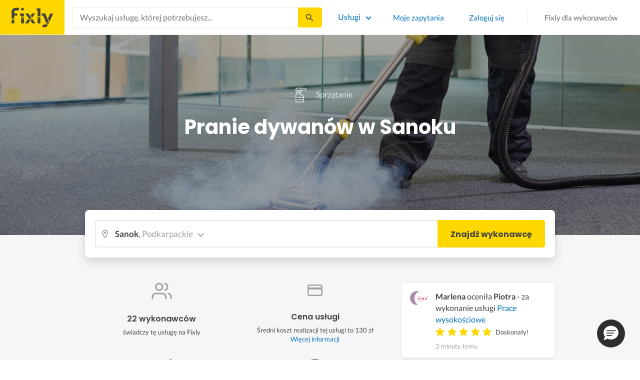

--- FILE ---
content_type: text/html; charset=utf-8
request_url: https://fixly.pl/kategoria/pranie-dywanow/sanok
body_size: 44461
content:
<!doctype html>
<html lang="pl" data-reactroot=""><head><meta charSet="utf-8"/><meta http-equiv="X-UA-Compatible" content="IE=edge"/><meta name="viewport" content="width=device-width, initial-scale=1, shrink-to-fit=no"/><meta name="theme-color" content="#FFD700"/><meta name="apple-mobile-web-app-status-bar-style" content="#FFD700"/><meta name="p:domain_verify" content="f75c2304f44ec5f3eb50c47cbed8922c"/><meta http-equiv="Content-Language" content="pl"/><link rel="preconnect" href="https://gapl.hit.gemius.pl"/><link rel="preconnect" href="https://ls.hit.gemius.pl"/><link rel="preconnect" href="https://ninja.data.olxcdn.com"/><link rel="preconnect" href="https://tracking.olx-st.com"/><link rel="preconnect" href="https://www.googletagmanager.com"/><link rel="preconnect" href="https://www.google-analytics.com"/><link rel="preconnect" href="https://www.gstatic.com"/><link rel="preconnect" href="https://fonts.gstatic.com" crossorigin="anonymous"/><link rel="preconnect" href="https://fcm.googleapis.com"/><link rel="preconnect" href="https://pubads.g.doubleclick.net"/><link rel="preconnect" href="https://creativecdn.com"/><link rel="preconnect" href="https://cdn.fixly.pl" crossorigin="anonymous"/><link rel="manifest" href="/manifest.json" crossorigin="use-credentials"/><link rel="preload" as="script" href="/new-relic.js"/><script>
              (function () {
                    const params = new URLSearchParams(window.location.search);
                    const att = params.get('att');
                    if (!att) return;
                    const action = att === 'allowed' ? 'accept_all' : att === 'rejected' ? 'reject_all' : null;
                    if (!action) return;
                    function checkAndRunAction() {
                      if (typeof window.performBannerAction === 'function') {
                        window.performBannerAction(action);
                        return true;
                      }
                      return false;
                    }
                    if (checkAndRunAction()) return;
                    document.addEventListener('cookieyes_banner_load', () => {
                      checkAndRunAction();
                    });
                  })();
            </script><style>
        /* latin-ext */
        @font-face {
          font-family: 'Lato';
          font-style: normal;
          font-weight: 400;
          font-display: swap;
          src: url(https://fonts.gstatic.com/s/lato/v17/S6uyw4BMUTPHjxAwXiWtFCfQ7A.woff2) format('woff2');
          unicode-range: U+0100-024F, U+0259, U+1E00-1EFF, U+2020, U+20A0-20AB, U+20AD-20CF, U+2113, U+2C60-2C7F, U+A720-A7FF;
        }
        /* latin */
        @font-face {
          font-family: 'Lato';
          font-style: normal;
          font-weight: 400;
          font-display: swap;
          src: url(https://fonts.gstatic.com/s/lato/v17/S6uyw4BMUTPHjx4wXiWtFCc.woff2) format('woff2');
          unicode-range: U+0000-00FF, U+0131, U+0152-0153, U+02BB-02BC, U+02C6, U+02DA, U+02DC, U+2000-206F, U+2074, U+20AC, U+2122, U+2191, U+2193, U+2212, U+2215, U+FEFF, U+FFFD;
        }
        /* latin-ext */
        @font-face {
          font-family: 'Lato';
          font-style: normal;
          font-weight: 700;
          font-display: swap;
          src: url(https://fonts.gstatic.com/s/lato/v17/S6u9w4BMUTPHh6UVSwaPGQ3q5d0N7w.woff2) format('woff2');
          unicode-range: U+0100-024F, U+0259, U+1E00-1EFF, U+2020, U+20A0-20AB, U+20AD-20CF, U+2113, U+2C60-2C7F, U+A720-A7FF;
        }
        /* latin */
        @font-face {
          font-family: 'Lato';
          font-style: normal;
          font-weight: 700;
          font-display: swap;
          src: url(https://fonts.gstatic.com/s/lato/v17/S6u9w4BMUTPHh6UVSwiPGQ3q5d0.woff2) format('woff2');
          unicode-range: U+0000-00FF, U+0131, U+0152-0153, U+02BB-02BC, U+02C6, U+02DA, U+02DC, U+2000-206F, U+2074, U+20AC, U+2122, U+2191, U+2193, U+2212, U+2215, U+FEFF, U+FFFD;
        }
        /* devanagari */
        @font-face {
          font-family: 'Poppins';
          font-style: normal;
          font-weight: 400;
          font-display: swap;
          src: url(https://fonts.gstatic.com/s/poppins/v15/pxiEyp8kv8JHgFVrJJbecnFHGPezSQ.woff2) format('woff2');
          unicode-range: U+0900-097F, U+1CD0-1CF6, U+1CF8-1CF9, U+200C-200D, U+20A8, U+20B9, U+25CC, U+A830-A839, U+A8E0-A8FB;
        }
        /* latin-ext */
        @font-face {
          font-family: 'Poppins';
          font-style: normal;
          font-weight: 400;
          font-display: swap;
          src: url(https://fonts.gstatic.com/s/poppins/v15/pxiEyp8kv8JHgFVrJJnecnFHGPezSQ.woff2) format('woff2');
          unicode-range: U+0100-024F, U+0259, U+1E00-1EFF, U+2020, U+20A0-20AB, U+20AD-20CF, U+2113, U+2C60-2C7F, U+A720-A7FF;
        }
        /* latin */
        @font-face {
          font-family: 'Poppins';
          font-style: normal;
          font-weight: 400;
          font-display: swap;
          src: url(https://fonts.gstatic.com/s/poppins/v15/pxiEyp8kv8JHgFVrJJfecnFHGPc.woff2) format('woff2');
          unicode-range: U+0000-00FF, U+0131, U+0152-0153, U+02BB-02BC, U+02C6, U+02DA, U+02DC, U+2000-206F, U+2074, U+20AC, U+2122, U+2191, U+2193, U+2212, U+2215, U+FEFF, U+FFFD;
        }
        /* devanagari */
        @font-face {
          font-family: 'Poppins';
          font-style: normal;
          font-weight: 500;
          font-display: swap;
          src: url(https://fonts.gstatic.com/s/poppins/v15/pxiByp8kv8JHgFVrLGT9Z11lFd2JQEl8qw.woff2) format('woff2');
          unicode-range: U+0900-097F, U+1CD0-1CF6, U+1CF8-1CF9, U+200C-200D, U+20A8, U+20B9, U+25CC, U+A830-A839, U+A8E0-A8FB;
        }
        /* latin-ext */
        @font-face {
          font-family: 'Poppins';
          font-style: normal;
          font-weight: 500;
          font-display: swap;
          src: url(https://fonts.gstatic.com/s/poppins/v15/pxiByp8kv8JHgFVrLGT9Z1JlFd2JQEl8qw.woff2) format('woff2');
          unicode-range: U+0100-024F, U+0259, U+1E00-1EFF, U+2020, U+20A0-20AB, U+20AD-20CF, U+2113, U+2C60-2C7F, U+A720-A7FF;
        }
        /* latin */
        @font-face {
          font-family: 'Poppins';
          font-style: normal;
          font-weight: 500;
          font-display: swap;
          src: url(https://fonts.gstatic.com/s/poppins/v15/pxiByp8kv8JHgFVrLGT9Z1xlFd2JQEk.woff2) format('woff2');
          unicode-range: U+0000-00FF, U+0131, U+0152-0153, U+02BB-02BC, U+02C6, U+02DA, U+02DC, U+2000-206F, U+2074, U+20AC, U+2122, U+2191, U+2193, U+2212, U+2215, U+FEFF, U+FFFD;
        }
        /* devanagari */
        @font-face {
          font-family: 'Poppins';
          font-style: normal;
          font-weight: 600;
          font-display: swap;
          src: url(https://fonts.gstatic.com/s/poppins/v15/pxiByp8kv8JHgFVrLEj6Z11lFd2JQEl8qw.woff2) format('woff2');
          unicode-range: U+0900-097F, U+1CD0-1CF6, U+1CF8-1CF9, U+200C-200D, U+20A8, U+20B9, U+25CC, U+A830-A839, U+A8E0-A8FB;
        }
        /* latin-ext */
        @font-face {
          font-family: 'Poppins';
          font-style: normal;
          font-weight: 600;
          font-display: swap;
          src: url(https://fonts.gstatic.com/s/poppins/v15/pxiByp8kv8JHgFVrLEj6Z1JlFd2JQEl8qw.woff2) format('woff2');
          unicode-range: U+0100-024F, U+0259, U+1E00-1EFF, U+2020, U+20A0-20AB, U+20AD-20CF, U+2113, U+2C60-2C7F, U+A720-A7FF;
        }
        /* latin */
        @font-face {
          font-family: 'Poppins';
          font-style: normal;
          font-weight: 600;
          font-display: swap;
          src: url(https://fonts.gstatic.com/s/poppins/v15/pxiByp8kv8JHgFVrLEj6Z1xlFd2JQEk.woff2) format('woff2');
          unicode-range: U+0000-00FF, U+0131, U+0152-0153, U+02BB-02BC, U+02C6, U+02DA, U+02DC, U+2000-206F, U+2074, U+20AC, U+2122, U+2191, U+2193, U+2212, U+2215, U+FEFF, U+FFFD;
        }
        /* devanagari */
        @font-face {
          font-family: 'Poppins';
          font-style: normal;
          font-weight: 700;
          font-display: swap;
          src: url(https://fonts.gstatic.com/s/poppins/v15/pxiByp8kv8JHgFVrLCz7Z11lFd2JQEl8qw.woff2) format('woff2');
          unicode-range: U+0900-097F, U+1CD0-1CF6, U+1CF8-1CF9, U+200C-200D, U+20A8, U+20B9, U+25CC, U+A830-A839, U+A8E0-A8FB;
        }
        /* latin-ext */
        @font-face {
          font-family: 'Poppins';
          font-style: normal;
          font-weight: 700;
          font-display: swap;
          src: url(https://fonts.gstatic.com/s/poppins/v15/pxiByp8kv8JHgFVrLCz7Z1JlFd2JQEl8qw.woff2) format('woff2');
          unicode-range: U+0100-024F, U+0259, U+1E00-1EFF, U+2020, U+20A0-20AB, U+20AD-20CF, U+2113, U+2C60-2C7F, U+A720-A7FF;
        }
        /* latin */
        @font-face {
          font-family: 'Poppins';
          font-style: normal;
          font-weight: 700;
          font-display: swap;
          src: url(https://fonts.gstatic.com/s/poppins/v15/pxiByp8kv8JHgFVrLCz7Z1xlFd2JQEk.woff2) format('woff2');
          unicode-range: U+0000-00FF, U+0131, U+0152-0153, U+02BB-02BC, U+02C6, U+02DA, U+02DC, U+2000-206F, U+2074, U+20AC, U+2122, U+2191, U+2193, U+2212, U+2215, U+FEFF, U+FFFD;
        }

      </style><link data-chunk="ActivityFeed" rel="preload" as="style" href="https://cdn.fixly.pl/static/css/ActivityFeed.67e13c12.chunk.css"/><link data-chunk="WizardLocationSticky" rel="preload" as="style" href="https://cdn.fixly.pl/static/css/WizardLocationSticky.82d19c17.chunk.css"/><link data-chunk="L4CategoryCity" rel="preload" as="style" href="https://cdn.fixly.pl/static/css/L4CategoryCity.5645e3ea.chunk.css"/><link data-chunk="TopCategories" rel="preload" as="style" href="https://cdn.fixly.pl/static/css/TopCategories.66a92324.chunk.css"/><link data-chunk="ServiceSearchHeader" rel="preload" as="style" href="https://cdn.fixly.pl/static/css/ServiceSearchHeader.87ec995d.chunk.css"/><link data-chunk="main" rel="preload" as="style" href="https://cdn.fixly.pl/static/css/main.f21166a2.chunk.css"/><link data-chunk="main" rel="preload" as="script" href="https://cdn.fixly.pl/static/js/runtime-main.857127ed.js"/><link data-chunk="main" rel="preload" as="script" href="https://cdn.fixly.pl/static/js/73.f9848a54.chunk.js"/><link data-chunk="main" rel="preload" as="script" href="https://cdn.fixly.pl/static/js/main.618c1ed6.chunk.js"/><link data-chunk="ServiceSearchHeader" rel="preload" as="script" href="https://cdn.fixly.pl/static/js/9.015e97dd.chunk.js"/><link data-chunk="ServiceSearchHeader" rel="preload" as="script" href="https://cdn.fixly.pl/static/js/ServiceSearchHeader.41cec825.chunk.js"/><link data-chunk="TopCategories" rel="preload" as="script" href="https://cdn.fixly.pl/static/js/3.8b1766e0.chunk.js"/><link data-chunk="TopCategories" rel="preload" as="script" href="https://cdn.fixly.pl/static/js/TopCategories.526c2498.chunk.js"/><link data-chunk="L4CategoryCity" rel="preload" as="script" href="https://cdn.fixly.pl/static/js/1.156404aa.chunk.js"/><link data-chunk="L4CategoryCity" rel="preload" as="script" href="https://cdn.fixly.pl/static/js/2.835602df.chunk.js"/><link data-chunk="L4CategoryCity" rel="preload" as="script" href="https://cdn.fixly.pl/static/js/7.41c03824.chunk.js"/><link data-chunk="L4CategoryCity" rel="preload" as="script" href="https://cdn.fixly.pl/static/js/L4CategoryCity.2dcbc11c.chunk.js"/><link data-chunk="WizardLocationSticky" rel="preload" as="script" href="https://cdn.fixly.pl/static/js/0.25f35a54.chunk.js"/><link data-chunk="WizardLocationSticky" rel="preload" as="script" href="https://cdn.fixly.pl/static/js/WizardLocationSticky.9f5b82f8.chunk.js"/><link data-chunk="ActivityFeed" rel="preload" as="script" href="https://cdn.fixly.pl/static/js/4.597e1af1.chunk.js"/><link data-chunk="ActivityFeed" rel="preload" as="script" href="https://cdn.fixly.pl/static/js/76.25bdd020.chunk.js"/><link data-chunk="ActivityFeed" rel="preload" as="script" href="https://cdn.fixly.pl/static/js/ActivityFeed.488737f4.chunk.js"/><link data-chunk="main" rel="stylesheet" href="https://cdn.fixly.pl/static/css/main.f21166a2.chunk.css"/><link data-chunk="ServiceSearchHeader" rel="stylesheet" href="https://cdn.fixly.pl/static/css/ServiceSearchHeader.87ec995d.chunk.css"/><link data-chunk="TopCategories" rel="stylesheet" href="https://cdn.fixly.pl/static/css/TopCategories.66a92324.chunk.css"/><link data-chunk="L4CategoryCity" rel="stylesheet" href="https://cdn.fixly.pl/static/css/L4CategoryCity.5645e3ea.chunk.css"/><link data-chunk="WizardLocationSticky" rel="stylesheet" href="https://cdn.fixly.pl/static/css/WizardLocationSticky.82d19c17.chunk.css"/><link data-chunk="ActivityFeed" rel="stylesheet" href="https://cdn.fixly.pl/static/css/ActivityFeed.67e13c12.chunk.css"/></head><body class="eupopup"><div id="root"><header class="header" id="siteHeader"><div class="header__wrapper header__wrapper_mobileNotFixed"><div class="header__leftSide"><a href="/" class="header__logo"><img src="https://cdn.fixly.pl/static/media/fixly_logo.ecdfa02a.svg" alt="Fixly.pl logo" class="header__logoImg" width="53" height="24"/></a></div><div class="header__search"><div class="serviceSearchHeader"><div class="serviceSearch"><form class="serviceSearch__form"><div class="serviceSearch__inputWrap"><div role="combobox" aria-haspopup="listbox" aria-owns="react-autowhatever-1" aria-expanded="false" class="react-autosuggest__container"><input type="text" value="" autoComplete="off" aria-autocomplete="list" aria-controls="react-autowhatever-1" class="serviceSuggest__input serviceSuggest__input_inHeader" placeholder="Wyszukaj usługę, której potrzebujesz..." aria-label="Wyszukaj usługę, której potrzebujesz..." data-testid="serviceSuggestInput"/><div id="react-autowhatever-1" role="listbox" class="react-autosuggest__suggestions-container"></div></div></div><button type="submit" class="serviceSearch__submit serviceSearch__submit_inHeader" aria-label="Szukaj..." data-testid="serviceSuggestSubmit"></button></form></div><button type="button" class="serviceSearchHeader__close" aria-label="Zamknij"></button></div></div><div class="header__rightSide"><nav class="navigation"><ul class="navigation__list"><li class="navigation__item"><div class="dropdownMenu"><button type="button" class="dropdownMenu__button" aria-expanded="false" aria-haspopup="true" aria-label="Lista wszystkich usług" data-testid="dropdownMenuServicesButton">Usługi</button><div class="dropdownMenu__dropdownWrapper"><div class="dropdownMenu__dropdown" aria-hidden="true"><div class="dropdownMenu__container"><ul class="topCategories"><li class="topCategories__category"><a class="topCategories__categoryLink" href="/kategorie/budowa-domu"><span class="topCategories__categoryIcon"><svg xmlns="http://www.w3.org/2000/svg" height="42" width="42" viewBox="0 0 42 42"><path d="M30.3 13.4V7.7a.8.8 0 00-.8-.8h-3.6a.8.8 0 00-.8.8v1l-3.5-3.2a.8.8 0 00-1.1 0L5.7 18.8a.8.8 0 00.6 1.4h3.9v10.6H7.6a.8.8 0 000 1.6h10.1v2.3a2 2 0 002.1 2h2.5a2 2 0 002-2v-2.3h10.2a.8.8 0 100-1.6h-2.6V20.2h4a.8.8 0 00.5-1.4l-6.1-5.4zm-7.6 21.3a.4.4 0 01-.4.4h-2.5a.4.4 0 01-.4-.4V26a4.6 4.4 0 00-1.6-3.3 4.9 4.7 0 01-.2-6.7v2a2 2 0 002 2h3a2 2 0 002-2v-2a4.9 4.7 0 01-.4 6.7 4.5 4.3 0 00-1.5 3.2zm8.4-16a.8.8 0 00-.8.7v11.4h-6v-4.9c0-.8.4-1.5 1-2a6.5 6.3 0 00.3-9.2 1.6 1.5 0 00-1.7-.3 1.6 1.5 0 00-1 1.4V18a.3.3 0 01-.4.4h-3a.3.3 0 01-.3-.4v-2.2a1.6 1.5 0 00-1-1.4 1.6 1.5 0 00-1.7.3 6.5 6.3 0 00.2 9.2 3 2.8 0 011 2v4.9h-5.9V19.4a.8.8 0 00-.8-.8H8.4L21.1 7.2l4.2 3.9a.8.8 0 001.4-.6v-2h2v5.2a.8.8 0 00.2.6l4.8 4.3h-2.6z" fill="currentColor"></path></svg></span><span class="topCategories__categoryName"><span>Budowa domu</span></span></a></li><li class="topCategories__category"><a class="topCategories__categoryLink" href="/kategorie/elektryk"><span class="topCategories__categoryIcon"><svg width="42" height="42" viewBox="0 0 42 42" xmlns="http://www.w3.org/2000/svg"><path d="M22.5 17.5h7.4a1 1 0 011 1.6l-10 16.4a1 1 0 01-1 .5h-.2a1 1 0 01-.8-1.1l.8-10.5H12a1 1 0 01-1-1.6L21.3 6.5a1 1 0 012 .6l-.7 10.4zm-1 6.3l-.9 9.5 8.3-14h-7a1 1 0 01-.7-.4 1 1 0 01-.3-.8l.3-8.8-8 13.3h7.2c.3 0 .6.2.8.4.2.2.3.5.2.8z" fill="currentColor"></path></svg></span><span class="topCategories__categoryName"><span>Elektryk</span></span></a></li><li class="topCategories__category"><a class="topCategories__categoryLink" href="/kategorie/hydraulik"><span class="topCategories__categoryIcon"><svg width="42" height="42" viewBox="0 0 42 42" xmlns="http://www.w3.org/2000/svg"><path d="M31.8 26.4a.6.6 0 00-.7.4 6.2 6.2 0 01-.3.7c0 .2-.3.6-.6 1a5.3 5.3 0 01-.9.8l-.9.4a.6.6 0 00.4 1l1.2-.5a6.4 6.4 0 001-1 5.5 5.5 0 001.2-2.1.6.6 0 00-.4-.7zM9.2 13.9a2.6 2.6 0 115.2 0 2.6 2.6 0 01-5.2 0zm1.5 0a1.1 1.1 0 002.2 0 1.1 1.1 0 00-2.2 0zM15 10a2 2 0 114.1 0 2 2 0 01-4 0zm1.5 0a.6.6 0 101.1 0 .6.6 0 00-1 0z" fill="currentColor"></path><path d="M32.2 17.7h3c1.2 0 2.2.9 2.2 2s0 2-.2 2l-.9.4c-.4.2-.7 1.4-.7 2.6 0 1.2-.4 3.2-1 4.3a10 10 0 01-2.7 3.3l-.5.4a8 8 0 01-4 1.3H14a8 8 0 01-4-1.3l-.5-.4A10 10 0 016.8 29c-.5-1.1-1-3-1.1-4.3-.1-1.2-.5-2.4-.8-2.6l-.7-.4c-.1 0-.2-.9-.2-2s1-2 2.2-2h9a2.6 2.6 0 015.1 0h7.5v-1.9h-1.9a.7.7 0 01-.7-.7c0-.5.3-.8.7-.8h1.9V14c0-.4.3-.7.7-.7h3c.4 0 .7.3.7.7v.4h1.9c.4 0 .7.3.7.8a.7.7 0 01-.7.7h-1.9v1.9zm-1.5-3h-1.4v3h1.4v-3zm-13 1.8c.7 0 1.2.5 1.2 1.2h-2.3c0-.7.5-1.2 1.1-1.2zm18 4.3l.2-.1v-1c0-.3-.3-.6-.7-.6h-29c-.4 0-.7.3-.7.6v1l.3.2a.2.2 0 01.1 0h6a.5.5 0 010 1H6.5c.4.8.6 2 .7 2.7a8.7 8.7 0 003.2 6.6l.5.3c.7.5 2.2 1 3.1 1h13.4c1 0 2.4-.5 3.2-1l.4-.4c.8-.5 1.9-1.8 2.3-2.7.4-1 .8-2.7.8-3.7 0-.7.1-3.2 1.5-4z" fill="currentColor"></path></svg></span><span class="topCategories__categoryName"><span>Hydraulik</span></span></a></li><li class="topCategories__category"><a class="topCategories__categoryLink" href="/kategorie/malarz"><span class="topCategories__categoryIcon"><svg xmlns="http://www.w3.org/2000/svg" width="42" height="42" viewBox="0 0 11.11 11.11"><path d="M5.93 1.5a.66.66 0 00-.47.19l-.25.25-.05-.05a.74.74 0 00-1.05 0l-.45.45a.83.83 0 00-.24.6c0 .21.08.42.24.58l1.55 1.55a.43.43 0 010 .6l-.23.23-.29-.3a.45.45 0 00-.63 0 .44.44 0 00-.03.59L2.71 7.5a.44.44 0 00-.58.03.45.45 0 000 .63l.87.86a.44.44 0 00.63 0c.16-.16.16-.4.02-.58l1.33-1.32c.07.06.16.1.26.1a.45.45 0 00.32-.76l-.3-.29.23-.22a.83.83 0 000-1.18L3.95 3.23a.42.42 0 01-.13-.3c0-.11.05-.22.13-.3l.45-.45a.34.34 0 01.48 0l.05.04-.25.25a.67.67 0 000 .94L7.75 6.5a.66.66 0 00.94 0l.78-.79a.67.67 0 000-.94L6.4 1.7a.66.66 0 00-.47-.2zm0 .4c.07 0 .14.03.18.08L9.2 5.05a.26.26 0 010 .37l-.79.78a.27.27 0 01-.37 0L4.96 3.13a.26.26 0 010-.37l.4-.4.39-.38a.26.26 0 01.18-.08zm1.25 1.43a.17.17 0 00-.12.28l.3.3a.17.17 0 00.23 0 .17.17 0 000-.24l-.29-.3a.17.17 0 00-.12-.04zm.68.67a.17.17 0 00-.13.29L8.8 5.35a.17.17 0 00.25 0 .17.17 0 000-.24L7.97 4.05A.17.17 0 007.84 4zM4.36 5.88l.03.01.87.87a.04.04 0 01-.06.06l-.1-.1V6.7l-.28-.27a.2.2 0 00-.28 0 .2.2 0 000 .28l.13.13-1.33 1.33c-.07-.03-.15-.03-.2.02a.2.2 0 000 .29l.09.1.1.1a.04.04 0 010 .05.04.04 0 01-.06 0l-.86-.86a.04.04 0 010-.06.04.04 0 01.05 0l.14.13v.01l.25.24a.2.2 0 00.28 0 .2.2 0 000-.28l-.13-.14 1.33-1.33c.06.02.14.02.19-.03a.2.2 0 000-.29l-.08-.07-.1-.11a.04.04 0 010-.06.04.04 0 01.02-.01z" fill="currentColor"></path></svg></span><span class="topCategories__categoryName"><span>Malarz</span></span></a></li><li class="topCategories__category"><a class="topCategories__categoryLink" href="/kategorie/meble-i-zabudowa"><span class="topCategories__categoryIcon"><svg width="42" height="42" viewBox="0 0 42 42" xmlns="http://www.w3.org/2000/svg"><path d="M18.4 6a.7.7 0 00-.7.5l-2 5.2a.7.7 0 00.1.7l.6.3h2.7a3.2 3.2 0 00-1.4 2.6c0 .6.2 1.2.5 1.6H7.5c-.4 0-.5.4-.5.8v17.6c0 .4.1.7.5.7h2.4c.4 0 .9-.3.9-.7v-1.7h20v1.7c0 .4 0 .7.5.7h2.3c.4 0 1-.3 1-.7V17.7c0-.4-.6-.8-1-.8h-10a3.2 3.2 0 00-.7-4.2h2.3c.4 0 .7-.4.7-.8a.7.7 0 00-.1-.3l-2-5.1a.7.7 0 00-.6-.5h-4.8zm.5 1.4h3.8l1.4 3.8h-6.7L19 7.4zm2 6a1.8 1.8 0 01.6 3.5h-1.1a1.8 1.8 0 01-1.2-1.6c0-1 .8-1.8 1.8-1.8zm-12.5 5h11.8a3.2 3.2 0 001.5 0h11.4v6.2H8.4v-6.2zm1.2 2.8a.7.7 0 000 1.5h2a.7.7 0 000-1.5h-2zm19.5 0a.7.7 0 000 1.5h2a.7.7 0 000-1.5h-2zM8.4 26h24.7v6.2H8.4V26zm1.2 2.4a.7.7 0 000 1.4h2a.7.7 0 000-1.4h-2zm19.5 0a.7.7 0 000 1.4h2a.7.7 0 000-1.4h-2zM8.4 33.6h1v1h-1v-1zm23.8 0h1v1h-1v-1z" fill="currentColor"></path></svg></span><span class="topCategories__categoryName"><span>Meble i zabudowa</span></span></a></li><li class="topCategories__category"><a class="topCategories__categoryLink" href="/kategorie/motoryzacja"><span class="topCategories__categoryIcon"><svg xmlns="http://www.w3.org/2000/svg" width="42" height="42" viewBox="0 0 42 42"><path fill="currentColor" d="M12.2 18h-1.7c-1.2 0-2.3.5-3.1 1.3s-1.3 1.9-1.3 3.1v.6c0 1.1.4 2.1 1.2 2.8.8.8 1.8 1.2 2.8 1.2h.4v.1c.2.8.7 1.5 1.3 2 .6.5 1.5.8 2.3.8s1.6-.3 2.3-.8c.7-.5 1.1-1.2 1.3-2V27h7.5v.1c.2.8.7 1.5 1.3 2 .7.5 1.5.8 2.3.8.8 0 1.6-.3 2.3-.8.7-.5 1.1-1.2 1.3-2V27H34a2.732 2.732 0 002.7-2.7V22c0-1-.4-2-1.1-2.8-.7-.8-1.7-1.2-2.7-1.2h-.1l-2.7-4.7c-.2-.4-.5-.7-.8-.9-.4-.2-.8-.3-1.2-.3h-9.4c-.3 0-.6.1-.9.2-.3.1-.6.3-.8.6L12.2 18zm3.3 9.5c-.4.4-.8.6-1.3.6-.4 0-.7-.1-1-.3-.3-.2-.6-.5-.7-.8-.1-.3-.2-.7-.1-1.1.1-.4.3-.7.5-1 .3-.3.6-.4 1-.5.4-.1.7 0 1.1.1.3.1.6.4.8.7.2.3.3.7.3 1-.1.5-.2.9-.6 1.3zm14.8 0c-.3.3-.8.5-1.3.5-.4 0-.7-.1-1-.3-.3-.2-.5-.5-.7-.8-.1-.3-.2-.7-.1-1.1.1-.4.3-.7.5-1 .3-.3.6-.4 1-.5.4-.1.7 0 1.1.1.3.1.6.4.8.7s.3.7.3 1c0 .6-.2 1-.6 1.4zm3.9-7c.4.4.6 1 .6 1.6v2.3c0 .2-.1.4-.2.6-.2.2-.4.2-.6.2h-1.5v-.1c-.2-.8-.7-1.4-1.3-1.9-.6-.5-1.4-.7-2.2-.7-.8 0-1.6.3-2.2.7-.6.5-1.1 1.1-1.3 1.9v.1h-7.7v-.1c-.2-.8-.7-1.4-1.3-1.9-.6-.5-1.4-.7-2.2-.7-.8 0-1.6.2-2.2.7-.6.5-1.1 1.1-1.3 1.9v.1h-.5c-.6 0-1.1-.2-1.6-.6-.4-.4-.6-1-.6-1.6v-.6c0-.7.3-1.3.7-1.8.5-.5 1.1-.7 1.8-.7h22.2c.4-.1 1 .2 1.4.6zm-10.5-6.6h4.4c.1 0 .2 0 .3.1.1 0 .1.1.2.2l2.2 3.8h-7v-4.1zm-5.4.2s.1-.1.2-.1H21.9v4h-7.2l3.6-3.9z"></path></svg></span><span class="topCategories__categoryName"><span>Motoryzacja</span></span></a></li><li class="topCategories__category"><a class="topCategories__categoryLink" href="/kategorie/ogrod"><span class="topCategories__categoryIcon"><svg xmlns="http://www.w3.org/2000/svg" width="42" height="42" viewBox="0 0 11.1 11.1"><path d="M6 2.5c-1.4 0-2.4.3-3.2 1a3 3 0 00-.9 1.3 2.9 2.9 0 00-.1 1v.5a.2.2 0 00.2.1.2.2 0 00.2 0 .2.2 0 00.1-.2c.1-.5.3-.9.5-1.1.3-.3.6-.4 1-.3.3 0 .5.1.7.3l.5.8c.2.5.5.8.8 1 .5.3 1.1.5 2 .5h.5l-.1 1a.2.2 0 00.2.3.2.2 0 00.3-.2 4.4 4.4 0 000-1.5c-.2-1.2-.9-2.2-2.2-3a.3.3 0 00-.2 0 .2.2 0 00-.1 0 .3.3 0 000 .2.2.2 0 000 .2c1.1.7 1.8 1.5 2 2.4a6 6 0 01-.5.1c-.7 0-1.2-.1-1.6-.4-.2-.1-.5-.4-.7-.8l-.6-1a1.8 1.8 0 00-.9-.4c-.7 0-1.2.2-1.5.6.1-.4.4-.7.7-1 .7-.6 1.6-1 2.9-1 1 0 1.7.3 2.2 1 .5.5.8 1.1.8 1.9l-.2.6a.2.2 0 000 .2.2.2 0 00.4 0l.2-.8c0-.9-.3-1.7-.8-2.3-.7-.7-1.5-1-2.6-1z" fill="currentColor"></path></svg></span><span class="topCategories__categoryName"><span>Ogród</span></span></a></li><li class="topCategories__category"><a class="topCategories__categoryLink" href="/kategorie/organizacja-imprez"><span class="topCategories__categoryIcon"><svg xmlns="http://www.w3.org/2000/svg" width="42" height="42" viewBox="0 0 42 42"><path d="M15.6 14.94a.67.67 0 00.17.71l2.09 2-.5 2.87a.71.71 0 00.28.68.68.68 0 00.41.14.8.8 0 00.33-.08L21 19.93l2.58 1.36a.69.69 0 00.73-.06.71.71 0 00.28-.68l-.49-2.87 2.08-2a.67.67 0 00.17-.71.68.68 0 00-.56-.48l-2.88-.41-1.28-2.61a.7.7 0 00-.63-.39.67.67 0 00-.62.39L19 14l-2.88.42a.69.69 0 00-.52.52zm7 2.62l.31 1.83-1.65-.86a.68.68 0 00-.64 0l-1.62.86.31-1.83a.68.68 0 00-.2-.62l-1.33-1.3 1.84-.27a.7.7 0 00.53-.38l.85-1.67.77 1.68a.7.7 0 00.53.38l1.84.27-1.33 1.3a.68.68 0 00-.2.61zM6.51 15.5l1 1.78a.7.7 0 001.25 0l.84-1.84 2-.36a.69.69 0 00.54-.5.7.7 0 00-.2-.71l-1.49-1.36.27-2a.7.7 0 00-1-.7l-1.76 1L6 9.89a.72.72 0 00-.73.08.68.68 0 00-.25.69l.41 2-1.36 1.44a.69.69 0 00-.15.72.71.71 0 00.58.46zm.4-2.78l-.2-1 .88.43a.74.74 0 00.65 0l.84-.48-.13 1a.72.72 0 00.23.61l.72.65-1 .18a.71.71 0 00-.52.4l-.4.89-.46-.86a.71.71 0 00-.52-.39l-1-.1.68-.71a.7.7 0 00.23-.62zM37.9 21.28l-1.5-1.36.27-2a.68.68 0 00-.3-.67.69.69 0 00-.73 0l-1.76 1-1.82-.88a.71.71 0 00-.73.08.7.7 0 00-.26.69l.41 2-1.39 1.46a.7.7 0 00-.16.73.71.71 0 00.58.45l2 .22 1 1.78a.7.7 0 001.25 0l.83-1.84 2-.36a.69.69 0 00.55-.5.72.72 0 00-.24-.8zm-5-1.11l-.19-1 .88.43a.66.66 0 00.64 0l.85-.48-.13 1a.7.7 0 00.22.61l.72.65-.95.18a.69.69 0 00-.52.4l-.4.89-.44-.85a.73.73 0 00-.58-.4l-1-.1.67-.71a.67.67 0 00.25-.62zM25.85 12.44a2.2 2.2 0 10-2.19-2.2 2.21 2.21 0 002.19 2.2zm-.8-2.2a.8.8 0 01.8-.8.8.8 0 110 1.6.8.8 0 01-.8-.8zM9.19 29.18a2.2 2.2 0 102.19 2.2 2.21 2.21 0 00-2.19-2.2zm.8 2.2a.81.81 0 11-.8-.8.8.8 0 01.81.8zM32.83 26.83A2.2 2.2 0 1035 29a2.2 2.2 0 00-2.17-2.17zm.8 2.2a.81.81 0 11-.8-.8.8.8 0 01.8.77zM8.06 23.33a1.65 1.65 0 011.64-1.64.7.7 0 100-1.39 1.65 1.65 0 01-1.64-1.63.7.7 0 00-1.39 0A1.66 1.66 0 015 20.3a.69.69 0 00-.27 1.33H5a1.65 1.65 0 011.64 1.64.7.7 0 101.39 0zM7.77 21a3.18 3.18 0 00-.41.41A2.59 2.59 0 007 21a3 3 0 00.4-.4 3.11 3.11 0 00.37.4zM12.64 9.53h.28a1.64 1.64 0 011.64 1.64.7.7 0 001.39 0 1.64 1.64 0 011.64-1.64.7.7 0 100-1.4A1.65 1.65 0 0116 6.57a.7.7 0 00-1.39 0 1.65 1.65 0 01-1.71 1.62.71.71 0 00-.7.7.69.69 0 00.44.64zm2.21-.64a3 3 0 00.4-.4 3.87 3.87 0 00.41.4 3.87 3.87 0 00-.41.4 3 3 0 00-.4-.4zM30.09 11.85a.17.17 0 00.1 0 .23.23 0 00.13 0h.06a1.64 1.64 0 011.62 1.7.7.7 0 101.39 0 1.64 1.64 0 011.64-1.63.7.7 0 100-1.4 1.64 1.64 0 01-1.62-1.62.7.7 0 10-1.41 0 1.65 1.65 0 01-1.66 1.62.69.69 0 00-.27 1.33zm2.22-.63a3.09 3.09 0 00.4-.41 3.18 3.18 0 00.41.41 2.59 2.59 0 00-.41.4 2.52 2.52 0 00-.4-.4zM21 22.3a.7.7 0 00-.7.7v12a.7.7 0 001.4 0V23a.7.7 0 00-.7-.7z" fill="currentColor"></path><path d="M31.52 16.57a.67.67 0 00.23-.48.7.7 0 00-1.17-.55 23.39 23.39 0 00-7.71 17.34c0 .72 0 1.46.1 2.21a.7.7 0 00.7.63h.06a.69.69 0 00.63-.76c-.06-.69-.09-1.39-.09-2.08a22 22 0 017.25-16.31zM32.6 25.17a.69.69 0 00.27-.46.67.67 0 00-.13-.51.71.71 0 00-.47-.27.7.7 0 00-.51.12 16.1 16.1 0 00-6.08 9.39c-.11.5-.2 1-.26 1.5a.7.7 0 00.61.77h.09a.71.71 0 00.69-.61c.06-.47.14-.93.24-1.37a14.63 14.63 0 015.55-8.56zM10.12 24.05a.72.72 0 00-1 .15.69.69 0 00.14 1 14.63 14.63 0 015.55 8.57c.1.46.18.92.24 1.37a.7.7 0 00.69.61h.09a.68.68 0 00.47-.26.72.72 0 00.14-.51q-.11-.78-.27-1.5a16 16 0 00-6.05-9.43zM11.28 15.54a.7.7 0 00-1 .05.68.68 0 00-.18.5.67.67 0 00.23.48 22 22 0 017.27 16.31 20.41 20.41 0 01-.1 2.12.74.74 0 00.16.51.71.71 0 00.47.25h.07a.69.69 0 00.69-.63c.07-.73.1-1.48.1-2.21a23.39 23.39 0 00-7.71-17.38z" fill="currentColor"></path></svg></span><span class="topCategories__categoryName"><span>Organizacja imprez</span></span></a></li><li class="topCategories__category"><a class="topCategories__categoryLink" href="/kategorie/projektowanie"><span class="topCategories__categoryIcon"><svg width="42" height="42" viewBox="0 0 42 42" xmlns="http://www.w3.org/2000/svg"><path d="M34.5 7.031a1.675 1.675 0 00-1.781.375L7.875 32.296a1.675 1.675 0 00-.375 1.782A1.63 1.63 0 009 35.11h24.844c.89 0 1.64-.75 1.64-1.64V8.579c.047-.704-.375-1.266-.984-1.548zm-.61 26.672H9.048c-.14 0-.188-.094-.234-.14-.047-.047-.047-.141.046-.235l24.844-24.89c.047-.047.094-.094.14-.094h.094c.047 0 .141.094.141.234v3.985h-2.203a.72.72 0 00-.703.703.72.72 0 00.703.703h2.25v3.047h-.984a.721.721 0 00-.703.703.72.72 0 00.703.703h.984v3.047h-2.203a.72.72 0 00-.703.703.72.72 0 00.703.703h2.203v3.047h-.984a.72.72 0 00-.703.703.72.72 0 00.703.703h.984v3.047h-2.203a.72.72 0 00-.703.703.72.72 0 00.703.703h2.203v1.688c0 .093-.094.234-.234.234z" fill="currentColor"></path><path d="M29.719 29.25V18.281L18.797 29.25h10.922zm-1.407-1.406h-6.14l6.14-6.14v6.14z" fill="currentColor"></path></svg></span><span class="topCategories__categoryName"><span>Projektowanie</span></span></a></li><li class="topCategories__category"><a class="topCategories__categoryLink" href="/kategorie/remont"><span class="topCategories__categoryIcon"><svg width="42" height="42" viewBox="0 0 42 42" xmlns="http://www.w3.org/2000/svg"><path d="M10.73 9.19a2 2 0 00-2.06.48 2 2 0 00-.48 2.06l5.27 15.84a2.32 2.32 0 001.67 1.53 2.32 2.32 0 002.2-.62l3.7-3.7 1.84 1.85c-.09.8.17 1.64.8 2.26l3.95 3.96a2.77 2.77 0 003.91 0l.32-.32a2.77 2.77 0 000-3.9l-3.96-3.97a2.76 2.76 0 00-2.26-.79l-1.85-1.84 3.7-3.7a2.32 2.32 0 00.62-2.2 2.31 2.31 0 00-1.53-1.67L10.73 9.2zm20.1 20.46a1.32 1.32 0 010 1.86l-.32.32a1.32 1.32 0 01-1.86 0l-3.96-3.96a1.32 1.32 0 010-1.87l.31-.31a1.32 1.32 0 011.87 0l3.96 3.96zm-6.85-4.99l-.32.32a2.86 2.86 0 00-.18.2l-3.85-3.85a.28.28 0 010-.39l.31-.31a.28.28 0 01.4 0l3.84 3.85a3.2 3.2 0 00-.2.18zm2.72-8.19a.87.87 0 01-.24.83l-3.7 3.7-1.4-1.4a1.72 1.72 0 00-2.44 0l-.32.32a1.72 1.72 0 000 2.44l1.4 1.4-3.7 3.7a.87.87 0 01-.83.24.87.87 0 01-.64-.59L9.56 11.27a.54.54 0 01.14-.57.55.55 0 01.57-.14l15.84 5.27c.3.1.51.33.59.64z" fill="currentColor"></path><path d="M19.35 14.35a.72.72 0 10-.46 1.37l1.8.6a.72.72 0 00.46-1.37l-1.8-.6zm-2.23-.74l-4.49-1.5a.72.72 0 00-.45 1.37l4.49 1.5a.72.72 0 00.45-1.38z" fill="currentColor"></path></svg></span><span class="topCategories__categoryName"><span>Remont</span></span></a></li><li class="topCategories__category"><a class="topCategories__categoryLink" href="/kategorie/sprzatanie"><span class="topCategories__categoryIcon"><svg xmlns="http://www.w3.org/2000/svg" width="42" height="42" viewBox="0 0 11.11 11.11"><path d="M7.95 2.99h-.3a.17.17 0 000 .35h.3a.44.44 0 00.45-.44v-.74a.44.44 0 00-.45-.45h-.3a.17.17 0 000 .35h.3c.06 0 .1.05.1.1v.73a.1.1 0 01-.1.1z" fill="currentColor"></path><path d="M4.84 3.85a.17.17 0 00-.17.18v.87a.21.21 0 01-.21.21.17.17 0 00-.18.18v3.65c0 .3.24.54.53.54h3.33a.5.5 0 00.5-.5V6.81a.17.17 0 000-.06 1.85 1.85 0 00-1.67-1.64V4.03a.17.17 0 00-.18-.17h-.3v-.52h.45c.02.25.09.5.2.72l.02.05a.17.17 0 10.31-.16l-.02-.04a1.7 1.7 0 01-.17-.75V1.9a.17.17 0 00-.18-.17H5.12a.17.17 0 00-.12.04l-.7.59a.17.17 0 00-.07.13v.68c0 .1.08.18.18.18h.64v.52zm1.78.7h-.93a.17.17 0 000 .34h.93v.4c0 .1.08.17.17.17.72 0 1.32.51 1.47 1.19H5.34a.17.17 0 000 .35H8.3v.81H5.32a.17.17 0 000 .35H8.3v.81c0 .09-.06.16-.15.16H4.8a.19.19 0 01-.18-.19v-3.5a.56.56 0 00.39-.54v-.7h1.6zM4.58 2.55l.6-.5h1.75V3H4.58zm.82.78h.75v.52H5.4zM10.02 2.38a.17.17 0 000-.35H9.1a.17.17 0 000 .35zm-1.12.38a.17.17 0 00.07.24l.83.47a.17.17 0 10.17-.3l-.83-.48a.17.17 0 00-.24.07z" fill="currentColor"></path></svg></span><span class="topCategories__categoryName"><span>Sprzątanie</span></span></a></li><li class="topCategories__category"><a class="topCategories__categoryLink" href="/kategorie/szkolenia-i-jezyki-obce"><span class="topCategories__categoryIcon"><svg xmlns="http://www.w3.org/2000/svg" width="42" height="42" viewBox="0 0 42 42"><path fill="currentColor" d="M39.09 15.19L21 8.92a.89.89 0 00-.56 0l-18 6.27a.83.83 0 00-.56.78.85.85 0 00.54.81l7.22 2.78v7.2c0 .5.46.78.82.95a16.07 16.07 0 002.36.76v3.81a.85.85 0 001.48.56l1.38-1.53 1.39 1.53a.84.84 0 00.63.28.79.79 0 00.3 0 .84.84 0 00.54-.79v-2.89c.76 0 1.43.08 2 .08a31.91 31.91 0 007.33-.9c3.44-.84 3.6-1.16 3.6-1.74v-7.19l7.62-2.91a.85.85 0 00.54-.81.83.83 0 00-.54-.78zM16.85 30.07l-.54-.6a.84.84 0 00-.63-.27.87.87 0 00-.63.27l-.54.6v-8.63l2.32.9zm-4-9.28v5.92c-.71-.21-1.21-.38-1.49-.49v-6zM36.34 16l-15.65 6-15.51-6 15.51-5.41zm-16 7.68a.88.88 0 00.6 0l8.81-3.37v6a30.24 30.24 0 01-9.23 1.52c-.61 0-1.27 0-2-.09V23z"></path></svg></span><span class="topCategories__categoryName"><span>Szkolenia i języki obce</span></span></a></li><li class="topCategories__category"><a class="topCategories__categoryLink" href="/kategorie/transport"><span class="topCategories__categoryIcon"><svg xmlns="http://www.w3.org/2000/svg" width="42" height="42" viewBox="0 0 42 42"><path d="M26.35 17.33a.83.83 0 00-.58.24.86.86 0 00-.24.58.82.82 0 00.82.82h8a.82.82 0 00.57-.24.8.8 0 00.24-.58.83.83 0 00-.23-.58.86.86 0 00-.58-.24z" fill="currentColor"></path><path d="M36.51 20.55h-8a.78.78 0 00-.58.24.82.82 0 00.58 1.39h3.12v3.19a.54.54 0 01-.17.4.53.53 0 01-.4.17h-.26a3.29 3.29 0 00-5.24-1.73 3.29 3.29 0 00-1.14 1.73h-8.1V13.07a.55.55 0 01.56-.56H31a.58.58 0 01.4.16.56.56 0 01.17.4v1.09h-3.11a.78.78 0 00-.58.24.8.8 0 00-.24.57.82.82 0 00.82.82h8a.82.82 0 00.57-.24.78.78 0 00.24-.58.76.76 0 00-.24-.57.78.78 0 00-.57-.24h-3.3v-1.09A2.19 2.19 0 0031 10.88H16.88a2.19 2.19 0 00-2.19 2.19v1.36h-4a2.94 2.94 0 00-2.53 1.48L6.48 19a1.89 1.89 0 00-1.12.61 1.84 1.84 0 00-.48 1.24v4.87A1.86 1.86 0 005.42 27a1.83 1.83 0 001.31.54h.55a3.36 3.36 0 001.12 1.8 3.27 3.27 0 002.09.75 3.32 3.32 0 003.25-2.55h10.64a3.36 3.36 0 001.12 1.8 3.27 3.27 0 002.09.75 3.32 3.32 0 003.25-2.55H31a2.19 2.19 0 002.2-2.2v-3.16h3.3a.82.82 0 00.57-.24.82.82 0 00-.57-1.39zm-8.26 7.85a1.68 1.68 0 01-1 .09 1.64 1.64 0 01-.87-.46 1.72 1.72 0 01-.47-.88 1.65 1.65 0 01.1-1 1.73 1.73 0 01.62-.77 1.79 1.79 0 01.95-.28 1.66 1.66 0 011.21.5 1.69 1.69 0 01.21 2.17 1.73 1.73 0 01-.75.63zm-16.79-.18a1.77 1.77 0 01-1 .27 1.77 1.77 0 01-.64-.12 1.79 1.79 0 01-.51-.37 1.42 1.42 0 01-.31-.54 1.56 1.56 0 01-.13-.64 1.66 1.66 0 01.28-1 1.64 1.64 0 01.76-.64 1.71 1.71 0 01.67-.14h.32a1.72 1.72 0 01.88.47 1.62 1.62 0 01.47.88 1.71 1.71 0 01-.1 1 1.82 1.82 0 01-.69.83zm3.23-7.6v5.32h-1a3.34 3.34 0 00-3.21-2.46 3.3 3.3 0 00-2 .73 3.27 3.27 0 00-1.13 1.73h-.62a.24.24 0 01-.16-.07.22.22 0 01-.06-.15v-4.89a.11.11 0 010-.08.1.1 0 010-.07.18.18 0 01.07-.05h8.06zm0-4.56V19H8.35l1.25-2.27a1.35 1.35 0 01.46-.49 1.43 1.43 0 01.64-.18z" fill="currentColor"></path></svg></span><span class="topCategories__categoryName"><span>Transport</span></span></a></li><li class="topCategories__category"><a class="topCategories__categoryLink" href="/kategorie/uslugi-dla-biznesu"><span class="topCategories__categoryIcon"><svg xmlns="http://www.w3.org/2000/svg" width="42" height="42" viewBox="0 0 42 42"><path fill="currentColor" d="M34.89 28.09l-1.16.33v-5.85l-4.55-1.49-2.49 1.23V12.08l-5.92-2.2h-.06l-4.74 2.82v9.55l-2.37-1.17-4.55 1.49v5.83l-1.15-.33-2 .86V33h31v-4.07zM7.2 31.72V29.8l.8-.33 1.07.31v1.94zm5.67-9v9h-2.5v-8.19zm1.32 9v-8.88l1.74.86v8zm3.06-16.67v-1.62l2.88-1.71v1.85zm0 3.91v-2.43l2.88-1.48v2.42zm0 3.9v-2.42L20.13 19v2.42zm0 3.91v-2.42l2.88-1.49v2.43zm0 4.95v-3.47l2.88-1.48v4.95zm8.08-3.88v3.88h-3.88v-5.13zm0-3.91v2.53l-3.88-1.25v-2.52zm0-3.9v2.52l-3.88-1.25v-2.52zm0-3.91v2.52l-3.88-1.25v-2.52zm0-3.13v1.74l-3.88-1.24v-1.93zm1.49 18.73v-8l1.75-.87v8.89zm8-2.25l.78.33v1.92h-1.91v-1.94zm-2.4-5.94v8.19h-2.53v-9z"></path></svg></span><span class="topCategories__categoryName"><span>Usługi dla biznesu</span></span></a></li><li class="topCategories__category topCategories__category_highlighted"><a class="topCategories__categoryLink" href="/kategorie/montaz-i-naprawa"><span class="topCategories__categoryIcon"><svg width="42" height="42" viewBox="0 0 42 42" xmlns="http://www.w3.org/2000/svg"><path d="M32.51 21.608h-1.186v-9.714c0-.153.065-.3.178-.404a1.81 1.81 0 00.523-1.847l-.773-2.702a.638.638 0 00-.614-.462H29.23a.638.638 0 00-.614.462l-.773 2.702c-.192.67.009 1.377.523 1.848a.55.55 0 01.178.404v9.714h-1.177a.639.639 0 00-.638.638v1.43c0 .352.286.638.638.638.03 0 .053.024.053.053v.052a.053.053 0 01-.053.052.639.639 0 00-.638.639v8.241a2.17 2.17 0 002.167 2.17h2.083a2.171 2.171 0 002.169-2.17v-8.241a.638.638 0 00-.639-.638.053.053 0 01-.053-.053v-.052c0-.03.024-.053.053-.053a.639.639 0 00.639-.638v-1.43a.638.638 0 00-.639-.639zm-3.283-11.06a.544.544 0 01-.157-.554l.641-2.239h.446l.64 2.239a.543.543 0 01-.156.554 1.828 1.828 0 00-.593 1.346v9.714h-.228v-9.714a1.83 1.83 0 00-.593-1.346zm2.644 12.654a1.33 1.33 0 00-.691 1.166v.052c0 .502.28.94.691 1.166v7.766c0 .492-.4.893-.892.893h-2.083c-.491 0-.89-.4-.89-.893v-7.766a1.33 1.33 0 00.69-1.166v-.052c0-.502-.279-.94-.69-1.166v-.317h3.865v.317z" fill="currentColor"></path><path d="M28.991 26.452a.639.639 0 00-.638.638v.851a.639.639 0 001.277 0v-.85a.638.638 0 00-.639-.639zm0 2.567a.639.639 0 00-.638.638v3.62a.639.639 0 001.277 0v-3.62a.638.638 0 00-.639-.638zM25.175 6.479h-.899a1.79 1.79 0 00-1.663 1.134h-.838a1.646 1.646 0 00-1.559-1.134H15.43c-.625 0-1.163.353-1.443.867-.54.117-1.658.39-2.516.809-1.016.496-2.757 1.8-2.83 1.855a.638.638 0 00-.256.51v.8a.639.639 0 00.83.609c.868-.272 2.398-.723 2.81-.776.433-.055 1.333.108 1.954.256.277.523.82.884 1.452.884h.695v8.48a1.63 1.63 0 00-1.076 1.445l-.57 10.872v.033a2.401 2.401 0 002.397 2.399h1.891a2.401 2.401 0 002.398-2.432l-.57-10.871a1.628 1.628 0 00-1.075-1.445v-8.48h.695a1.65 1.65 0 001.56-1.135h.837a1.79 1.79 0 001.663 1.135h.899a.639.639 0 00.638-.639V7.117a.638.638 0 00-.638-.638zm-6.407 27.765h-1.89a1.123 1.123 0 01-1.122-1.107l.39-7.457h1.11a.638.638 0 000-1.276h-1.043l.028-.533h.256a.639.639 0 000-1.277h-.19l.017-.309a.356.356 0 01.355-.337h2.288c.19 0 .345.148.355.337l.016.31h-1.205a.639.639 0 000 1.276h1.272l.028.533h-.582a.639.639 0 000 1.276h.648l.39 7.457a1.123 1.123 0 01-1.12 1.108zm-.524-13.573h-.843v-8.378h.843v8.378zm2.345-10.027a.373.373 0 01-.373.372H15.43a.373.373 0 01-.372-.372V9.81a.638.638 0 00-1.277 0v.249c-.592-.12-1.377-.24-1.917-.172-.263.033-.76.16-1.28.304.496-.339 1.048-.694 1.447-.889.581-.284 1.337-.496 1.865-.624a.637.637 0 001.162-.364v-.186c0-.206.167-.373.373-.373h4.787c.205 0 .372.167.372.373v.804a.638.638 0 001.277 0V8.89h.622v.992h-.876a.633.633 0 00-.385-.132.639.639 0 00-.638.638v.256zm3.947.372h-.26a.513.513 0 01-.512-.513V8.268c0-.283.23-.513.512-.513h.26v3.26z" fill="currentColor"></path></svg></span><span class="topCategories__categoryName"><span>Montaż i naprawa</span></span></a></li><li class="topCategories__category"><a class="topCategories__categoryLink" href="/kategorie/uslugi-finansowe"><span class="topCategories__categoryIcon"><svg xmlns="http://www.w3.org/2000/svg" width="42" height="42" viewBox="0 0 42 42"><path d="M29.65 6.35a1.64 1.64 0 00-1.15-.47h-15a1.6 1.6 0 00-1.62 1.62v27a1.64 1.64 0 00.47 1.15 1.61 1.61 0 001.15.47h15a1.6 1.6 0 001.62-1.62v-27a1.61 1.61 0 00-.47-1.15zM13.12 34.12h5v-1.24h-5V7.5a.38.38 0 01.38-.38h15a.36.36 0 01.26.11.37.37 0 01.12.27v25.38h-5v1.24h5v.38a.41.41 0 01-.38.38h-15a.37.37 0 01-.27-.12.36.36 0 01-.11-.26z" fill="currentColor"></path><path d="M13.88 15.88h1.25v1.25h-1.25zM15.88 15.88h1.25v1.25h-1.25zM17.88 15.88h1.25v1.25h-1.25zM19.88 15.88h1.25v1.25h-1.25zM14.5 15.12h13a.61.61 0 00.62-.62v-6a.61.61 0 00-.62-.62h-13a.61.61 0 00-.62.62v6a.61.61 0 00.62.62zm.62-1.24V9.12h11.76v4.76zM14.5 22.12h3a.61.61 0 00.62-.62v-3a.61.61 0 00-.62-.62h-3a.61.61 0 00-.62.62v3a.61.61 0 00.62.62zm.62-1.24v-1.76h1.76v1.76zM22.5 17.88h-3a.61.61 0 00-.62.62v3a.61.61 0 00.62.62h3a.61.61 0 00.62-.62v-3a.61.61 0 00-.62-.62zm-.62 1.24v1.76h-1.76v-1.76zM27.5 17.88h-3a.61.61 0 00-.62.62v3a.61.61 0 00.62.62h3a.61.61 0 00.62-.62v-3a.61.61 0 00-.62-.62zm-.62 1.24v1.76h-1.76v-1.76zM14.5 27.12h3a.61.61 0 00.62-.62v-3a.61.61 0 00-.62-.62h-3a.61.61 0 00-.62.62v3a.61.61 0 00.62.62zm.62-1.24v-1.76h1.76v1.76zM22.5 22.88h-3a.61.61 0 00-.62.62v3a.61.61 0 00.62.62h3a.61.61 0 00.62-.62v-3a.61.61 0 00-.62-.62zm-.62 1.24v1.76h-1.76v-1.76zM18.12 28.5a.61.61 0 00-.62-.62h-3a.61.61 0 00-.62.62v3a.61.61 0 00.62.62h3a.61.61 0 00.62-.62zm-1.24.62v1.76h-1.76v-1.76zM22.5 27.88h-3a.61.61 0 00-.62.62v3a.61.61 0 00.62.62h3a.61.61 0 00.62-.62v-3a.61.61 0 00-.62-.62zm-.62 1.24v1.76h-1.76v-1.76zM27.5 22.88h-3a.61.61 0 00-.62.62v8a.61.61 0 00.62.62h3a.61.61 0 00.62-.62v-8a.61.61 0 00-.62-.62zm-.62 1.24v6.76h-1.76v-6.76zM21.88 32.88h1.25v1.25h-1.25z" fill="currentColor"></path><path d="M21.06 11.12h2.37v1.25h-2.37z" fill="currentColor" transform="rotate(-44.98 22.257 11.747)"></path><path d="M18.56 11.13h2.37v1.25h-2.37z" fill="currentColor" transform="rotate(-45 19.756 11.747)"></path></svg></span><span class="topCategories__categoryName"><span>Usługi finansowe</span></span></a></li><li class="topCategories__category"><a class="topCategories__categoryLink" href="/kategorie/uslugi-prawne-i-administracyjne"><span class="topCategories__categoryIcon"><svg width="42" height="42" fill="none" viewBox="0 0 42 42" xmlns="http://www.w3.org/2000/svg"><path d="M28.12 35.44v-5.36h2.85a.82.82 0 00.81-.83V6.56a.82.82 0 00-.81-.82H14.7a.82.82 0 00-.82.82v5.37h-2.85a.82.82 0 00-.81.82v22.69a.82.82 0 00.81.82h16.28a.82.82 0 00.8-.82zm1.22-4.13v4.13c0 1.14-.91 2.06-2.04 2.06H11.04A2.05 2.05 0 019 35.44V12.75c0-1.14.91-2.06 2.03-2.06h1.63V6.56c0-1.14.91-2.06 2.03-2.06h16.28c1.12 0 2.03.92 2.03 2.06v22.69c0 1.14-.91 2.06-2.03 2.06h-1.63z" fill="currentColor"></path><path d="M11.03 11.93a.82.82 0 00-.81.82v22.69a.82.82 0 00.81.82h16.28a.82.82 0 00.8-.82V12.75a.82.82 0 00-.8-.82H11.02zm0-1.24h16.28c1.12 0 2.03.92 2.03 2.06v22.69c0 1.14-.91 2.06-2.04 2.06H11.04A2.05 2.05 0 019 35.44V12.75c0-1.14.91-2.06 2.03-2.06z" fill="currentColor"></path><path d="M13.88 16.05v2.48h2.44v-2.48h-2.44zm-.4-1.24h3.25c.45 0 .81.37.81.83v3.3a.82.82 0 01-.81.82h-3.26a.82.82 0 01-.8-.82v-3.3a.82.82 0 01.8-.83zm11.59 7.84h-11.8a.61.61 0 00-.6.62c0 .34.26.62.6.62h11.8c.33 0 .6-.28.6-.62a.61.61 0 00-.6-.62zm0 4.54h-11.8a.61.61 0 00-.6.62c0 .34.26.61.6.61h11.8c.33 0 .6-.27.6-.61a.61.61 0 00-.6-.62zm-4.48 4.54h-7.32a.61.61 0 00-.61.61c0 .34.27.62.61.62h7.32c.34 0 .61-.27.61-.62a.61.61 0 00-.6-.62zm4.48 0h-1.63a.61.61 0 00-.61.61c0 .34.27.62.61.62h1.63c.33 0 .6-.27.6-.62a.61.61 0 00-.6-.62zm0-13.95a.63.63 0 010 .08c0 .53-.2 1.04-.5 1.45-.32.43-.9.68-1.48.66a2 2 0 01-1.5-.6 2.01 2.01 0 01-.59-1.5v-4.7c0-.35.27-.63.61-.63.34 0 .61.28.61.62v4.74a.79.79 0 00.84.83h.06c.2.01.4-.07.47-.17a1.21 1.21 0 00.26-.78.65.65 0 010-.08v-7.09c0-.98-.71-1.78-1.67-1.78-1.04 0-2 .9-2 1.78a.61.61 0 01-.6.62.61.61 0 01-.61-.62c0-1.6 1.51-3.02 3.21-3.02a2.93 2.93 0 012.89 3.02v7.09a.63.63 0 010 .08z" fill="currentColor"></path></svg></span><span class="topCategories__categoryName"><span>Usługi prawne i administracyjne</span></span></a></li><li class="topCategories__category"><a class="topCategories__categoryLink" href="/kategorie/uslugi-zdalne"><span class="topCategories__categoryIcon"><svg width="42" height="42" viewBox="0 0 42 42" xmlns="http://www.w3.org/2000/svg"><path d="M16.927 17.31c-1.59 1.08.446.826-6.172 3.563a5.401 5.401 0 00-3.182 4.009h-1.21c-.7 0-1.272.572-1.272 1.272v13.937H3.88c-.381 0-.636.255-.636.636 0 .382.255.637.637.637h34.236c.382 0 .636-.255.636-.637 0-.381-.254-.636-.636-.636H36.91V26.154c0-.7-.573-1.272-1.273-1.272h-1.209c-.318-1.782-1.463-3.31-3.182-4.01-6.809-2.863-4.518-2.545-5.982-3.563v-3.564c.955-1.4 1.464-2.672 1.528-2.927 2.227-4.327 1.4-8.654-3.373-9.927-4.073-1.082-12.536.827-8.018 9.545.063.255.573 1.591 1.527 3.119v3.754zm8.655-6.874c-.764 2.037-2.227 4.646-4.455 4.582-2.163 0-3.818-2.864-4.518-4.836.254-1.4 1.336-2.927 2.736-2.927 1.273 0 2.61.89 2.737 1.081.127.191.318.255.509.255.19 0 .382-.064.509-.191L24.373 7c.572.51 1.527 1.655 1.209 3.436zM21 18.518l-2.8-1.336v-2.036a4.433 4.433 0 002.927 1.145 4.448 4.448 0 002.8-1.018v1.909L21 18.518zm-3.31-.127l2.355 1.145-1.272 2.037-2.1-2.227 1.018-.955zm17.946 21.7H6.364V26.154H35.7l-.064 13.937zm-2.482-15.21H8.845c.319-1.272 1.146-2.29 2.355-2.8a78.894 78.894 0 004.455-2.035l2.736 2.99c.254.319.764.255 1.018-.063l1.527-2.482 1.527 2.482c.191.382.7.382 1.019.063l2.736-2.99a78.848 78.848 0 004.455 2.036c1.336.509 2.163 1.527 2.481 2.8zm-9.99-3.372l-1.273-1.973 2.545-1.145.828.89-2.1 2.228zM15.526 4.836c1.4-4.2 12.537-4.645 11.01 2.928-.446-.955-1.973-2.864-2.737-2.037l-1.21 1.4c-2.545-1.845-5.345-1.463-6.745 1.337-.509-1.464-.636-2.673-.318-3.628z" fill="currentColor"></path><path fill-rule="evenodd" clip-rule="evenodd" d="M21 35.54a2.36 2.36 0 100-4.72 2.36 2.36 0 000 4.72zm0 1a3.36 3.36 0 100-6.72 3.36 3.36 0 000 6.72z" fill="currentColor"></path></svg></span><span class="topCategories__categoryName"><span>Usługi zdalne</span></span></a></li><li class="topCategories__category"><a class="topCategories__categoryLink" href="/kategorie/zdrowie-i-uroda"><span class="topCategories__categoryIcon"><svg xmlns="http://www.w3.org/2000/svg" width="42" height="42" viewBox="0 0 42 42"><path fill="currentColor" d="M33.71 29.1a1.75 1.75 0 00-1.25-.52h-.55a1.77 1.77 0 00-1.38.67l-1.77-1.41v-5.15c0-1-.39-3.11-1.16-3.89a4 4 0 00-2.8-1.15h-1.09a.43.43 0 01-.3-.13.42.42 0 01-.12-.3v-.53a4.78 4.78 0 00.63-.5A4 4 0 0025 14.06a1.73 1.73 0 001.2-.51 1.79 1.79 0 00.52-1.25v-.55a1.22 1.22 0 00-.36-.86.85.85 0 00-.19-.14v-.31a5 5 0 00-2.52-4.37l-.35-.18a1.2 1.2 0 00.11-.35 2.24 2.24 0 00-.18-1.3 2.21 2.21 0 00-.85-1 2.33 2.33 0 00-2.51 0 2.3 2.3 0 00-.86 1 2.32 2.32 0 00-.17 1.3 1.22 1.22 0 00.06.26 4.25 4.25 0 00-1 .48A4.45 4.45 0 0016.52 8a5.14 5.14 0 00-.44 2.08v.64a1.15 1.15 0 00-.19.14 1.2 1.2 0 00-.36.86v.55a1.79 1.79 0 00.52 1.25 1.73 1.73 0 001.19.51 4 4 0 001.09 2.13 5.34 5.34 0 00.48.4v.63a.41.41 0 01-.42.42H17.3a3.93 3.93 0 00-2.8 1.16c-.77.77-1.16 2.91-1.16 3.89v5.14l-1.77 1.42a1.77 1.77 0 00-1.38-.67h-.55a1.82 1.82 0 00-1.25.51 1.78 1.78 0 00-.51 1.25v.55a1.76 1.76 0 00.51 1.25 1.79 1.79 0 001.25.52h.26a2.61 2.61 0 00-.38 1.17 2.78 2.78 0 00.58 1.91 2.75 2.75 0 001.72 1l4.78.82.06.07a1.85 1.85 0 001.26.49h3.86l8.63-1.38a2.71 2.71 0 001.73-1 2.73 2.73 0 00.22-3.09h.1a1.79 1.79 0 001.25-.52 1.76 1.76 0 00.51-1.25v-.54a1.76 1.76 0 00-.51-1.21zM17.17 11.88v.82a.59.59 0 01-.17-.1.43.43 0 01-.13-.3v-.42zm3.95 7.4a1.51 1.51 0 01-1.48-.81 1.79 1.79 0 00.52-1.25 3.36 3.36 0 001.78 0 1.81 1.81 0 00.52 1.23l.12.11a1.64 1.64 0 01-1.46.72zM19.56 8.54a.67.67 0 00-.2.48 1.46 1.46 0 01-.09.59 1.56 1.56 0 01-.33.5 1.29 1.29 0 01-.5.33 1.51 1.51 0 01-.6.09h-.42v-.42a3.62 3.62 0 01.33-1.52 2.59 2.59 0 01.82-1.16 6.07 6.07 0 012.55-.69 3.8 3.8 0 011.88.49 3.75 3.75 0 011.35 1.36 3.64 3.64 0 01.5 1.85v.09h-.42c-3.57 0-3.7-1.46-3.71-1.51a.71.71 0 00-.19-.48.7.7 0 00-.97 0zm-1 3.26a2.93 2.93 0 001-.4 2.86 2.86 0 00.73-.7 5.67 5.67 0 003.51 1.16v1.53A2.59 2.59 0 0121.12 16a2.66 2.66 0 01-1.84-.76 2.62 2.62 0 01-.76-1.85zm7.75 21.36a10 10 0 013.16-.51H30a1.42 1.42 0 011 .35 1.38 1.38 0 01-.74 2.39l-7.53 1.21-.3-1.51zM17.53 36a.49.49 0 01.3-.18l3.3-.34.27 1.33h-3.48a.55.55 0 01-.34-.13.51.51 0 01-.15-.33.45.45 0 01.1-.35zM12 35.41a1.35 1.35 0 01-.88-.51 1.38 1.38 0 01-.3-1 1.43 1.43 0 01.48-.9 1.38 1.38 0 01.94-.37h.58a10.24 10.24 0 013.16.5l3.19 1.14-1.51.16a1.83 1.83 0 00-1.57 1.65zm12.48-13.89l1.06 1.06a1.3 1.3 0 01.38.93 1.26 1.26 0 01-.38.92l-1.06 1.06a.63.63 0 00-.16.27 3.41 3.41 0 00-.09 1.9 3.45 3.45 0 00.94 1.66 2.18 2.18 0 01.46.7l.06.48c-.44.32-1.6.81-4.57.81-3.14 0-4.25-.56-4.61-.85l.1-.43a2.09 2.09 0 01.49-.72 3.55 3.55 0 00.9-1.66 3.38 3.38 0 00-.09-1.89.63.63 0 00-.16-.26l-1.06-1.07a1.26 1.26 0 01-.38-.92 1.3 1.3 0 01.38-.93l1.06-1.06a.63.63 0 00.2-.47V19h.43a2.84 2.84 0 002.72 1.64A2.85 2.85 0 0023.85 19h.43v2.06a.63.63 0 00.2.46zm-7.86-2.45v1.7l-.86.86a2.73 2.73 0 00-.76 1.88 2.5 2.5 0 00.21 1 2.4 2.4 0 00.57.86l.32.32v2a1.55 1.55 0 01-.55 1.17l-2.44 2a1.54 1.54 0 01-1.07.44h-2.4a.41.41 0 01-.42-.42v-.55a.38.38 0 01.12-.29.43.43 0 01.3-.13h.55a.43.43 0 01.3.13.43.43 0 01.12.29.75.75 0 00.1.36.67.67 0 00.29.31.66.66 0 00.37.06.64.64 0 00.34-.14l2.74-2.19a.58.58 0 00.18-.23.73.73 0 00.07-.29v-5.52a6.05 6.05 0 01.76-2.94 2.62 2.62 0 011.16-.68zm4.5 13.59a14.15 14.15 0 004.1-.48l-3.32 1.67-4.15-1.49a16.12 16.12 0 003.37.3zm5.05-4.34a1.43 1.43 0 01-.15-.64v-1.83l.47-.47a2.66 2.66 0 00.77-1.87 2.66 2.66 0 00-.77-1.88l-.87-.86v-1.64a2.68 2.68 0 011 .62 6.05 6.05 0 01.76 2.94v5.47a.73.73 0 00.07.29.53.53 0 00.19.23l2.73 2.19a.64.64 0 00.34.14.59.59 0 00.37-.06.67.67 0 00.28-.25.62.62 0 00.1-.35.45.45 0 01.12-.3.43.43 0 01.3-.13h.55a.43.43 0 01.3.13.39.39 0 01.12.3v.54a.41.41 0 01-.12.3.42.42 0 01-.3.12h-2.35a1.51 1.51 0 01-1.08-.45l-2.43-2a1.45 1.45 0 01-.4-.54zM25.08 12.7v-.82h.29v.42a.4.4 0 01-.29.4zm-3-7.36a.83.83 0 010 .15 4.38 4.38 0 00-.92-.1 7.41 7.41 0 00-.92.09.89.89 0 010-.14.94.94 0 01.07-.55 1 1 0 011.77 0 1 1 0 010 .55z"></path></svg></span><span class="topCategories__categoryName"><span>Zdrowie i uroda</span></span></a></li><li class="topCategories__category"><a class="topCategories__categoryLink" href="/kategorie/zlota-raczka"><span class="topCategories__categoryIcon"><svg xmlns="http://www.w3.org/2000/svg" width="42" height="42" viewBox="0 0 11.11 11.11"><path d="M2.07 1.62a1.7 1.7 0 00-1.44.65.21.21 0 00-.01.02L.6 2.3a.18.18 0 00-.02.04v.03a.19.19 0 000 .04v.02l.01.01v.02l.02.02a.15.15 0 000 .01.17.17 0 00.03.03c.01 0 .01 0 0 0a.2.2 0 00.03.02H.7a.24.24 0 00.03.02l.9.18c.15.03.25.18.22.33l-.1.45a.28.28 0 01-.32.21l-.9-.18a.21.21 0 00-.02 0H.48a.16.16 0 00-.03 0l-.03.02a.22.22 0 00-.03.01.18.18 0 00-.02.03.18.18 0 00-.01.01l-.02.02v.01a.23.23 0 00-.02.05.2.2 0 000 .05v.02a1.7 1.7 0 001.65 1.26 1.7 1.7 0 001.31-.62l.02-.02.58.11-.03.06a.7.7 0 00-.07.3v.76c0 .23.1.44.28.58l.84.68.22.14.03.02-.01.04a.64.64 0 00-.06.26v1.28c0 .36.3.65.65.65H7.8a.65.65 0 00.65-.65V7.34a.64.64 0 00-.17-.43l-.02-.03.02-.03a.84.84 0 00.13-.45v-.98l1.37.28a.77.77 0 00.8-1.19.77.77 0 00-.49-.33L8.77 3.9l-.35-.07v-.19c0-.4-.29-.71-.64-.71a.57.57 0 00-.24.06l-.05.02-.02-.05c-.1-.27-.32-.46-.6-.46a.57.57 0 00-.3.1l-.05.02-.03-.04a.64.64 0 00-.54-.3.63.63 0 00-.44.18l-.03.03-.04-.03A.62.62 0 005 2.28c-.34 0-.63.3-.65.68v.06l-.74-.15v-.03a1.7 1.7 0 00-1.54-1.22zm-.1.37a1.34 1.34 0 011.3 1.03l-.03.2a.18.18 0 00.36.07v-.05l.75.15v.5c0 .07 0 .14.03.21l.01.05-.13.05-1-.2a.18.18 0 00-.06 0 .2.2 0 00-.04.01.18.18 0 00-.03.02.19.19 0 00-.05.05 1.34 1.34 0 01-2.21 0l-.07-.1.56.11a.65.65 0 00.48-.1.64.64 0 00.28-.4l.09-.45a.64.64 0 00-.5-.76l-.57-.11.1-.07A1.34 1.34 0 011.97 2zM5 2.65c.1 0 .17.06.2.1a.38.38 0 01.1.25v.78h-.04a.86.86 0 00-.15.07l-.38.16-.01-.06a.4.4 0 010-.06v-.9c0-.18.12-.34.28-.34zm.95 0c.08 0 .15.03.2.1a.38.38 0 01.1.25v.88c0 .17-.1.31-.24.34l-.05.01-.01-.04a.72.72 0 00-.27-.36l-.02-.01V3c0-.19.13-.35.3-.35zm.93.23c.08 0 .14.04.2.1a.4.4 0 01.07.24v.89a.4.4 0 01-.08.24.24.24 0 01-.19.1.24.24 0 01-.2-.1.4.4 0 01-.07-.24v-.89a.4.4 0 01.08-.24.24.24 0 01.19-.1zm.9.43c.08 0 .15.04.2.1a.4.4 0 01.07.24v.89a.4.4 0 01-.07.24.25.25 0 01-.2.1.25.25 0 01-.2-.1.4.4 0 01-.07-.24v-.89a.4.4 0 01.08-.24.25.25 0 01.2-.1zm-2.37.81a.12.12 0 01.05 0l.07.05a.6.6 0 01.05.08c.03.06.04.11.04.17a.32.32 0 01-.16.28l-.4.23-.05.03a.18.18 0 00.06.34c.73.13 1.21.46 1.44 1.01a.18.18 0 00.24.1.18.18 0 00.1-.24c-.21-.51-.6-.87-1.16-1.09l-.09-.03.08-.05a.67.67 0 00.11-.09l.02-.02.23.05 1.29.26.73.15V6.4a.48.48 0 01-.1.29l-.02.02h-.03a.64.64 0 00-.1-.01H5.73a.64.64 0 00-.28.06l-.03.01H5.4a2.43 2.43 0 01-.28-.18l-.8-.64-.03-.03a.39.39 0 01-.15-.3v-.76a.32.32 0 01.15-.27l.97-.4a.64.64 0 01.11-.06.19.19 0 01.04 0zm3.01.1l.27.05 1.34.27a.41.41 0 01.32.48.41.41 0 01-.48.32l-1.45-.3V4.7h-.01v-.06a.8.8 0 00.01-.1zm-2.09.25l.03.04.02.04.07.1-.18-.04-.13-.03.12-.06a.67.67 0 00.03-.02zm-.6 2.6H7.8c.15 0 .28.12.28.27v1.33h-.02c-.03.13-.13.23-.26.23H5.73a.28.28 0 01-.28-.28V7.34c0-.15.12-.28.28-.28z" fill="currentColor"></path></svg></span><span class="topCategories__categoryName"><span>Złota rączka</span></span></a></li></ul><a href="/lista-uslug" class="allServicesNav__allServicesLink">Lista wszystkich usług</a></div></div></div></div></li><li class="navigation__item navigation__item_complexLogin"><button type="button" class="navigation__link" data-testid="myRequestsButton">Moje zapytania</button></li><li class="navigation__item"><button type="button" class="navigation__link" data-testid="loginButton">Zaloguj się</button></li><li class="navigation__item"><a href="/rejestracja/wykonawca" class="navigation__link navigation__link_sp" data-testid="spRegisterButton">Fixly dla wykonawców</a></li></ul></nav></div></div></header><script type="application/ld+json">{
        "@context": "http://schema.org",
        "@type": "Organization",
        "name": "Fixly",
        "alternateName": ["flixly","fixli","flixy","flixli","fiksly","fizly","flxly","filxly","fixlu","flyxly","fixtly","fuxly","fixily","dixly","fixky","fixlee","vixly","fixdy","flixi","fixfy","fixle","fixny"],
        "url": "https://fixly.pl/",
        "logo": "https://cdn.fixly.pl/static/media/favicon-144.8a8f6978.png",
        "sameAs": [
          "https://www.facebook.com/fixlypl/",
          "https://www.youtube.com/channel/UCQDvMXhFoiMc3qK0mo5NPJQ",
          "https://www.instagram.com/fixly.pl/",
          "https://www.linkedin.com/company/olx-group",
          "https://twitter.com/pl_fixly",
          "https://pl.pinterest.com/fixlypl/",
          "https://pl.trustpilot.com/review/fixly.pl",
          "https://play.google.com/store/apps/details?id=com.fixly.android.provider&referrer=channel-feature-campaign",
          "https://apps.apple.com/pl/app/fixly-dla-wykonawc%C3%B3w/id1293721839",
          "https://pl.wikipedia.org/wiki/OLX"
        ],
        "memberOf":["https://www.olx.pl/"]
      }</script><div id="content"><div class="l4Category"><div class="l4Category__topSections"><span></span><div class="l4Category__header"><div class="l4Header"><picture class="l4Header__background" itemProp="image" itemscope="" itemType="https://schema.org/ImageObject"><div class="l4Header__backgroundWidescreen" style="background-image:url(&#x27;https://cdn.fixly.pl/img/category_covers/2205.jpg&#x27;)"></div><source media="(min-width: 568px)" srcSet="https://cdn.fixly.pl/img/category_covers/2205.jpg"/><source media="(max-width: 569px)" srcSet="https://cdn.fixly.pl/l4_mobile/2205.jpg"/><img class="l4Header__backgroundImage" src="https://cdn.fixly.pl/img/category_covers/2205.jpg" alt="Pranie dywanów Sanok" itemProp="contentUrl"/><meta itemProp="representativeOfPage" content="True"/><span itemscope="" itemType="https://schema.org/ImageObject" itemProp="thumbnail"><meta content="https://cdn.fixly.pl/l4_mobile/2205.jpg" itemProp="contentUrl"/></span></picture><div class="l4Header__titleWrapper"><a class="l4Header__breadcrumb l4Header__breadcrumb_sprzatanie" href="/kategorie/sprzatanie/sanok"><span class="l4Header__categoryIcon"><svg xmlns="http://www.w3.org/2000/svg" width="42" height="42" viewBox="0 0 11.11 11.11"><path d="M7.95 2.99h-.3a.17.17 0 000 .35h.3a.44.44 0 00.45-.44v-.74a.44.44 0 00-.45-.45h-.3a.17.17 0 000 .35h.3c.06 0 .1.05.1.1v.73a.1.1 0 01-.1.1z" fill="currentColor"></path><path d="M4.84 3.85a.17.17 0 00-.17.18v.87a.21.21 0 01-.21.21.17.17 0 00-.18.18v3.65c0 .3.24.54.53.54h3.33a.5.5 0 00.5-.5V6.81a.17.17 0 000-.06 1.85 1.85 0 00-1.67-1.64V4.03a.17.17 0 00-.18-.17h-.3v-.52h.45c.02.25.09.5.2.72l.02.05a.17.17 0 10.31-.16l-.02-.04a1.7 1.7 0 01-.17-.75V1.9a.17.17 0 00-.18-.17H5.12a.17.17 0 00-.12.04l-.7.59a.17.17 0 00-.07.13v.68c0 .1.08.18.18.18h.64v.52zm1.78.7h-.93a.17.17 0 000 .34h.93v.4c0 .1.08.17.17.17.72 0 1.32.51 1.47 1.19H5.34a.17.17 0 000 .35H8.3v.81H5.32a.17.17 0 000 .35H8.3v.81c0 .09-.06.16-.15.16H4.8a.19.19 0 01-.18-.19v-3.5a.56.56 0 00.39-.54v-.7h1.6zM4.58 2.55l.6-.5h1.75V3H4.58zm.82.78h.75v.52H5.4zM10.02 2.38a.17.17 0 000-.35H9.1a.17.17 0 000 .35zm-1.12.38a.17.17 0 00.07.24l.83.47a.17.17 0 10.17-.3l-.83-.48a.17.17 0 00-.24.07z" fill="currentColor"></path></svg></span>Sprzątanie</a><span><h1 class="l4Header__title">Pranie dywanów w Sanoku</h1></span></div></div></div><div class="l4Category__sectionTop"><div class="l4Category__search"><div class="wizardLocationSticky"><div class="wizardLocationSticky__sticker"><div class="wizardLocationSticky__wrap"><div class="wizardLocation"><div class="locationSelect"><div class="locationSelect__wrapper"><div class="locationSelect__inputWrapper"><div class="locationSelect__formatedOutput"><span class="locationSelect__formatedOutputWrap"><span class="locationSelect__formatedOutputPlaceholder">Wybierz lokalizację</span></span></div><input type="text" id="locationSearchInput" class="locationSelect__input" value="" placeholder="Wybierz lokalizację" autoComplete="off"/><div class="locationSelect__listWrapper"><ul class="locationSelect__suggestionsWrapper"><li class="locationSelect__suggestion"><input type="radio" id="predefinedCity__17871" value="17871" name="citySuggestion" class="locationSelect__suggestionInput visually-hidden" tabindex="-1"/><label for="predefinedCity__17871" class="locationSelect__suggestionLabel locationSelect__suggestionLabel_predefined" data-suggestion-id="17871">Warszawa</label></li><li class="locationSelect__suggestion"><input type="radio" id="predefinedCity__8959" value="8959" name="citySuggestion" class="locationSelect__suggestionInput visually-hidden" tabindex="-1"/><label for="predefinedCity__8959" class="locationSelect__suggestionLabel locationSelect__suggestionLabel_predefined" data-suggestion-id="8959">Kraków</label></li><li class="locationSelect__suggestion"><input type="radio" id="predefinedCity__10609" value="10609" name="citySuggestion" class="locationSelect__suggestionInput visually-hidden" tabindex="-1"/><label for="predefinedCity__10609" class="locationSelect__suggestionLabel locationSelect__suggestionLabel_predefined" data-suggestion-id="10609">Łódź</label></li><li class="locationSelect__suggestion"><input type="radio" id="predefinedCity__19701" value="19701" name="citySuggestion" class="locationSelect__suggestionInput visually-hidden" tabindex="-1"/><label for="predefinedCity__19701" class="locationSelect__suggestionLabel locationSelect__suggestionLabel_predefined" data-suggestion-id="19701">Wrocław</label></li><li class="locationSelect__suggestion"><input type="radio" id="predefinedCity__13983" value="13983" name="citySuggestion" class="locationSelect__suggestionInput visually-hidden" tabindex="-1"/><label for="predefinedCity__13983" class="locationSelect__suggestionLabel locationSelect__suggestionLabel_predefined locationSelect__suggestionLabel_lastMobile" data-suggestion-id="13983">Poznań</label></li><li class="locationSelect__suggestion"><input type="radio" id="predefinedCity__5659" value="5659" name="citySuggestion" class="locationSelect__suggestionInput visually-hidden" tabindex="-1"/><label for="predefinedCity__5659" class="locationSelect__suggestionLabel locationSelect__suggestionLabel_predefined locationSelect__suggestionLabel_hiddenMobile" data-suggestion-id="5659">Gdańsk</label></li><li class="locationSelect__suggestion"><input type="radio" id="predefinedCity__7691" value="7691" name="citySuggestion" class="locationSelect__suggestionInput visually-hidden" tabindex="-1"/><label for="predefinedCity__7691" class="locationSelect__suggestionLabel locationSelect__suggestionLabel_predefined locationSelect__suggestionLabel_hiddenMobile" data-suggestion-id="7691">Katowice</label></li><li class="locationSelect__suggestion"><input type="radio" id="predefinedCity__10119" value="10119" name="citySuggestion" class="locationSelect__suggestionInput visually-hidden" tabindex="-1"/><label for="predefinedCity__10119" class="locationSelect__suggestionLabel locationSelect__suggestionLabel_predefined locationSelect__suggestionLabel_hiddenMobile locationSelect__suggestionLabel_lastDesktop" data-suggestion-id="10119">Lublin</label></li></ul></div></div><button type="button" id="locationSelect__submitBtn" class="locationSelect__submitBtn">Znajdź wykonawcę</button></div></div></div></div></div></div></div><div class="l4Category__benefitsFeed"><div class="l4Category__benefits"><div class="l4Benefits"><div class="l4Benefit"><div class="l4Benefit__icon"><img src="https://cdn.fixly.pl/static/media/users.5840c132.svg" alt="" class="l4Benefit__img" width="41" height="34"/></div><div class="l4Benefit__label"><p class="l4Benefit__title item">22 wykonawców</p><p class="l4Benefit__description">świadczy tę usługę na Fixly</p></div></div><div class="l4Benefit"><div class="l4Benefit__icon"><img src="https://cdn.fixly.pl/static/media/credit-card.c6bb9c15.svg" alt="" class="l4Benefit__img" width="30" height="30"/></div><div class="l4Benefit__label"><p class="l4Benefit__title item">Cena usługi</p><p class="l4Benefit__description">Średni koszt realizacji tej usługi to 130 zł<br/><a href="/platnoscifixly" target="_blank" rel="noreferrer noopener">Więcej informacji</a></p></div></div><div class="l4Benefit"><div class="l4Benefit__icon"><img src="https://cdn.fixly.pl/static/media/check.c941eb70.svg" alt="" class="l4Benefit__img" width="40" height="29"/></div><div class="l4Benefit__label"><p class="l4Benefit__title item">24 godziny</p><p class="l4Benefit__description">mają wykonawcy na nawiązanie z Tobą kontaktu</p></div></div><div class="l4Benefit"><div class="l4Benefit__icon"><img src="https://cdn.fixly.pl/static/media/clock.09c6119c.svg" alt="" class="l4Benefit__img" width="34" height="34"/></div><div class="l4Benefit__label"><p class="l4Benefit__title item">4 min</p><p class="l4Benefit__description">zazwyczaj należy zaczekać na pierwszą wiadomość</p></div></div></div></div><div class="l4Category__feed"><div class="l4Category__feedFixed"><div class="l4Category__subtitle l4Category__subtitle_feed"><div class="heading3">Aktualności</div></div><span></span></div></div></div><div class="l4Category__feedbacks"><div class="l4Category__feedbacksWrap"><div class="l4Category__subtitle"><div class="heading3">Jak wykonawców oceniają inni użytkownicy Fixly?</div></div><div class="feedbacks"><div class="feedback"><div class="feedback__provider"><div class="feedback__providerLink"><picture><source type="image/webp" srcSet="https://cdn.fixly.pl/avatar/1188756-c7d6f6d462f304a873f2632fbc5e7586:2x:s.webp 2x, https://cdn.fixly.pl/avatar/1188756-c7d6f6d462f304a873f2632fbc5e7586:1x:s.webp 1x"/><source type="image/jpg" srcSet="https://cdn.fixly.pl/avatar/1188756-c7d6f6d462f304a873f2632fbc5e7586:2x:s.jpg 2x,https://cdn.fixly.pl/avatar/1188756-c7d6f6d462f304a873f2632fbc5e7586:1x:s.jpg 1x"/></picture><div class="feedback__providerContacts"><p class="textP1 feedback__providerName">Oleksandr Kalinin, TK Cleaning</p><p class="textMeta feedback__providerInfo textMeta_big">Wykonawca, Sanok, Pranie dywanów</p></div></div></div><div class="feedback__author"><div class="avatar"><picture><source type="image/webp" srcSet="https://cdn.fixly.pl/avatar/generated-1629186-b79127d5feb7c3d65e140c8e4301adb9:2x:s.webp 2x, https://cdn.fixly.pl/avatar/generated-1629186-b79127d5feb7c3d65e140c8e4301adb9:1x:s.webp 1x"/><source type="image/jpg" srcSet="https://cdn.fixly.pl/avatar/generated-1629186-b79127d5feb7c3d65e140c8e4301adb9:2x:s.jpg 2x,https://cdn.fixly.pl/avatar/generated-1629186-b79127d5feb7c3d65e140c8e4301adb9:1x:s.jpg 1x"/></picture></div><p class="textP3 feedback__authorInfo"><span class="feedback__authorName">Wojtek</span><span class="feedback__authorCity">Sanok</span></p></div><div class="feedback__title"></div><span class="ratingStars feedback__rating"><span class="ratingStars__star ratingStars__star_small ratingStars__star_gold" aria-hidden="true"></span><span class="ratingStars__star ratingStars__star_small ratingStars__star_gold" aria-hidden="true"></span><span class="ratingStars__star ratingStars__star_small ratingStars__star_gold" aria-hidden="true"></span><span class="ratingStars__star ratingStars__star_small ratingStars__star_gold" aria-hidden="true"></span><span class="ratingStars__star ratingStars__star_small ratingStars__star_gold" aria-hidden="true"></span></span><div class="feedback__commentWrap"><p class="textP2 feedback__comment">Bardzo porządnie wykonana usługa prania dywanów, narożnika i materaca. <br/>Bardzo polecam. <br/>Profesjonalna i sympatyczna ekipa!!!</p><button type="button" class="feedback__expand">Pokaż więcej</button></div><div class="feedback__footer"><p class="textMeta feedback__footerText textMeta_bold textMeta_big"><time dateTime="2021-12-16T11:27:53.000Z">16 grudnia 2021</time><span class="feedback__internal"><span class="feedback__internalIcon"></span>Opinia z Fixly</span></p></div><form class="feedback__addReply"><span class="feedback__addReplyTitle">Zanim Twój komentarz zostanie opublikowany, sprawdzi go nasz zespół Obsługi Użytkownika.</span><div class="textarea__wrap"><textarea class="textarea feedback__addReplyText" placeholder="Napisz komentarz…"></textarea></div><div class="feedback__addReplySubmitWrap"><button type="submit" class="button button_cta feedback__addReplySubmit" disabled="">Wyślij</button></div></form></div><div class="feedback"><div class="feedback__provider"><div class="feedback__providerLink"><picture><source type="image/webp" srcSet="https://cdn.fixly.pl/avatar/411846-37abd2b1637268c0db3733958f510d02:2x:s.webp 2x, https://cdn.fixly.pl/avatar/411846-37abd2b1637268c0db3733958f510d02:1x:s.webp 1x"/><source type="image/jpg" srcSet="https://cdn.fixly.pl/avatar/411846-37abd2b1637268c0db3733958f510d02:2x:s.jpg 2x,https://cdn.fixly.pl/avatar/411846-37abd2b1637268c0db3733958f510d02:1x:s.jpg 1x"/></picture><div class="feedback__providerContacts"><p class="textP1 feedback__providerName">Tomasz Sirko, Fresh and Clean</p><p class="textMeta feedback__providerInfo textMeta_big">Wykonawca, Sanok, Pranie dywanów</p></div></div></div><div class="feedback__author"><div class="avatar"><picture><source type="image/webp" srcSet="https://cdn.fixly.pl/avatar/generated-980487-a52b287b95bdfd816dc5c6030f34bf2d:2x:s.webp 2x, https://cdn.fixly.pl/avatar/generated-980487-a52b287b95bdfd816dc5c6030f34bf2d:1x:s.webp 1x"/><source type="image/jpg" srcSet="https://cdn.fixly.pl/avatar/generated-980487-a52b287b95bdfd816dc5c6030f34bf2d:2x:s.jpg 2x,https://cdn.fixly.pl/avatar/generated-980487-a52b287b95bdfd816dc5c6030f34bf2d:1x:s.jpg 1x"/></picture></div><p class="textP3 feedback__authorInfo"><span class="feedback__authorName">Joanna</span><span class="feedback__authorCity">Sanok</span></p></div><div class="feedback__title"></div><span class="ratingStars feedback__rating"><span class="ratingStars__star ratingStars__star_small ratingStars__star_gold" aria-hidden="true"></span><span class="ratingStars__star ratingStars__star_small ratingStars__star_gold" aria-hidden="true"></span><span class="ratingStars__star ratingStars__star_small ratingStars__star_gold" aria-hidden="true"></span><span class="ratingStars__star ratingStars__star_small ratingStars__star_gold" aria-hidden="true"></span><span class="ratingStars__star ratingStars__star_small ratingStars__star_gold" aria-hidden="true"></span></span><div class="feedback__commentWrap"><p class="textP2 feedback__comment">Dobry kontakt, usługa wykonana bardzo dokładnie i profesjonalnie. Wykładzina bardzo ładnie wyczyszczona z zabrudzeń. Napewno jeszcze skorzystam z usług tej firmy. Polecam!</p><button type="button" class="feedback__expand">Pokaż więcej</button></div><div class="feedback__footer"><p class="textMeta feedback__footerText textMeta_bold textMeta_big"><time dateTime="2020-11-15T19:17:59.000Z">15 listopada 2020</time><span class="feedback__internal"><span class="feedback__internalIcon"></span>Opinia z Fixly</span></p></div><form class="feedback__addReply"><span class="feedback__addReplyTitle">Zanim Twój komentarz zostanie opublikowany, sprawdzi go nasz zespół Obsługi Użytkownika.</span><div class="textarea__wrap"><textarea class="textarea feedback__addReplyText" placeholder="Napisz komentarz…"></textarea></div><div class="feedback__addReplySubmitWrap"><button type="submit" class="button button_cta feedback__addReplySubmit" disabled="">Wyślij</button></div></form></div><div class="visually-hidden"><div class="feedback"><div class="feedback__provider"><div class="feedback__providerLink"><picture><source type="image/webp" srcSet="https://cdn.fixly.pl/avatar/1700402-b1093b5a222624cffb77ebdf250263fe:2x:s.webp 2x, https://cdn.fixly.pl/avatar/1700402-b1093b5a222624cffb77ebdf250263fe:1x:s.webp 1x"/><source type="image/jpg" srcSet="https://cdn.fixly.pl/avatar/1700402-b1093b5a222624cffb77ebdf250263fe:2x:s.jpg 2x,https://cdn.fixly.pl/avatar/1700402-b1093b5a222624cffb77ebdf250263fe:1x:s.jpg 1x"/></picture><div class="feedback__providerContacts"><p class="textP1 feedback__providerName">Darek Kubicki, First Wash</p><p class="textMeta feedback__providerInfo textMeta_big">Wykonawca, Sanok, Pranie dywanów</p></div></div></div><div class="feedback__author"><div class="avatar"><picture><source type="image/webp" srcSet="https://cdn.fixly.pl/avatar/generated-1701674-bebdc5ee4661203f9c5ee4522ee7a7cf:2x:s.webp 2x, https://cdn.fixly.pl/avatar/generated-1701674-bebdc5ee4661203f9c5ee4522ee7a7cf:1x:s.webp 1x"/><source type="image/jpg" srcSet="https://cdn.fixly.pl/avatar/generated-1701674-bebdc5ee4661203f9c5ee4522ee7a7cf:2x:s.jpg 2x,https://cdn.fixly.pl/avatar/generated-1701674-bebdc5ee4661203f9c5ee4522ee7a7cf:1x:s.jpg 1x"/></picture></div><p class="textP3 feedback__authorInfo"><span class="feedback__authorName">Anna</span><span class="feedback__authorCity">Sanok</span></p></div><div class="feedback__title"></div><span class="ratingStars feedback__rating"><span class="ratingStars__star ratingStars__star_small ratingStars__star_gold" aria-hidden="true"></span><span class="ratingStars__star ratingStars__star_small ratingStars__star_gold" aria-hidden="true"></span><span class="ratingStars__star ratingStars__star_small ratingStars__star_gold" aria-hidden="true"></span><span class="ratingStars__star ratingStars__star_small ratingStars__star_gold" aria-hidden="true"></span><span class="ratingStars__star ratingStars__star_small ratingStars__star_gold" aria-hidden="true"></span></span><div class="feedback__commentWrap"><p class="textP2 feedback__comment">Polecam w 100 %. Szybko, sprawnie i czyściutko. Zadowolona jestem pod każdym względem. Pełen profesjonalizm. Załączam zdjęcia do porównania przed i po praniu. Widać mega różnice. </p><button type="button" class="feedback__expand">Pokaż więcej</button></div><div class="feedback__footer"><p class="textMeta feedback__footerText textMeta_bold textMeta_big"><time dateTime="2022-01-19T20:40:02.000Z">19 stycznia 2022</time><span class="feedback__internal"><span class="feedback__internalIcon"></span>Opinia z Fixly</span></p></div><form class="feedback__addReply"><span class="feedback__addReplyTitle">Zanim Twój komentarz zostanie opublikowany, sprawdzi go nasz zespół Obsługi Użytkownika.</span><div class="textarea__wrap"><textarea class="textarea feedback__addReplyText" placeholder="Napisz komentarz…"></textarea></div><div class="feedback__addReplySubmitWrap"><button type="submit" class="button button_cta feedback__addReplySubmit" disabled="">Wyślij</button></div></form></div></div><div class="visually-hidden"><div class="feedback"><div class="feedback__provider"><div class="feedback__providerLink"><picture><source type="image/webp" srcSet="https://cdn.fixly.pl/avatar/914225-353c7d494fc320cafe0a9d34beb3d376:2x:s.webp 2x, https://cdn.fixly.pl/avatar/914225-353c7d494fc320cafe0a9d34beb3d376:1x:s.webp 1x"/><source type="image/jpg" srcSet="https://cdn.fixly.pl/avatar/914225-353c7d494fc320cafe0a9d34beb3d376:2x:s.jpg 2x,https://cdn.fixly.pl/avatar/914225-353c7d494fc320cafe0a9d34beb3d376:1x:s.jpg 1x"/></picture><div class="feedback__providerContacts"><p class="textP1 feedback__providerName">Cyprian Świtoniak, LatającyDywanPoznań</p><p class="textMeta feedback__providerInfo textMeta_big">Wykonawca, Sanok, Pranie dywanów</p></div></div></div><div class="feedback__author"><div class="avatar"><picture><source type="image/webp" srcSet="https://cdn.fixly.pl/avatar/generated-924786-d3414d6d625fd5ed0cce95207791f0b6:2x:s.webp 2x, https://cdn.fixly.pl/avatar/generated-924786-d3414d6d625fd5ed0cce95207791f0b6:1x:s.webp 1x"/><source type="image/jpg" srcSet="https://cdn.fixly.pl/avatar/generated-924786-d3414d6d625fd5ed0cce95207791f0b6:2x:s.jpg 2x,https://cdn.fixly.pl/avatar/generated-924786-d3414d6d625fd5ed0cce95207791f0b6:1x:s.jpg 1x"/></picture></div><p class="textP3 feedback__authorInfo"><span class="feedback__authorName">Marta</span><span class="feedback__authorCity">Sanok</span></p></div><div class="feedback__title"></div><span class="ratingStars feedback__rating"><span class="ratingStars__star ratingStars__star_small ratingStars__star_gold" aria-hidden="true"></span><span class="ratingStars__star ratingStars__star_small ratingStars__star_gold" aria-hidden="true"></span><span class="ratingStars__star ratingStars__star_small ratingStars__star_gold" aria-hidden="true"></span><span class="ratingStars__star ratingStars__star_small ratingStars__star_gold" aria-hidden="true"></span><span class="ratingStars__star ratingStars__star_small ratingStars__star_gold" aria-hidden="true"></span></span><div class="feedback__commentWrap"><p class="textP2 feedback__comment">Jestem bardzo zadowolona i na pewno w przyszłości skorzystam z usług Pana Cypriana. Polecam. </p><button type="button" class="feedback__expand">Pokaż więcej</button></div><div class="feedback__footer"><p class="textMeta feedback__footerText textMeta_bold textMeta_big"><time dateTime="2021-08-16T21:14:25.000Z">16 sierpnia 2021</time><span class="feedback__internal"><span class="feedback__internalIcon"></span>Opinia z Fixly</span></p></div><form class="feedback__addReply"><span class="feedback__addReplyTitle">Zanim Twój komentarz zostanie opublikowany, sprawdzi go nasz zespół Obsługi Użytkownika.</span><div class="textarea__wrap"><textarea class="textarea feedback__addReplyText" placeholder="Napisz komentarz…"></textarea></div><div class="feedback__addReplySubmitWrap"><button type="submit" class="button button_cta feedback__addReplySubmit" disabled="">Wyślij</button></div></form></div></div><div class="visually-hidden"><div class="feedback"><div class="feedback__provider"><div class="feedback__providerLink"><picture><source type="image/webp" srcSet="https://cdn.fixly.pl/avatar/333798-b61755a0aa449bda62f20c04f95ce83d:2x:s.webp 2x, https://cdn.fixly.pl/avatar/333798-b61755a0aa449bda62f20c04f95ce83d:1x:s.webp 1x"/><source type="image/jpg" srcSet="https://cdn.fixly.pl/avatar/333798-b61755a0aa449bda62f20c04f95ce83d:2x:s.jpg 2x,https://cdn.fixly.pl/avatar/333798-b61755a0aa449bda62f20c04f95ce83d:1x:s.jpg 1x"/></picture><div class="feedback__providerContacts"><p class="textP1 feedback__providerName">Maciej Markiewicz, MACIE PRANIE</p><p class="textMeta feedback__providerInfo textMeta_big">Wykonawca, Sanok, Pranie dywanów</p></div></div></div><div class="feedback__author"><div class="avatar"><picture><source type="image/webp" srcSet="https://cdn.fixly.pl/avatar/generated-1357086-494925303bf101c8489bc55301bf8180:2x:s.webp 2x, https://cdn.fixly.pl/avatar/generated-1357086-494925303bf101c8489bc55301bf8180:1x:s.webp 1x"/><source type="image/jpg" srcSet="https://cdn.fixly.pl/avatar/generated-1357086-494925303bf101c8489bc55301bf8180:2x:s.jpg 2x,https://cdn.fixly.pl/avatar/generated-1357086-494925303bf101c8489bc55301bf8180:1x:s.jpg 1x"/></picture></div><p class="textP3 feedback__authorInfo"><span class="feedback__authorName">Marta</span><span class="feedback__authorCity">Sanok</span></p></div><div class="feedback__title"></div><span class="ratingStars feedback__rating"><span class="ratingStars__star ratingStars__star_small ratingStars__star_gold" aria-hidden="true"></span><span class="ratingStars__star ratingStars__star_small ratingStars__star_gold" aria-hidden="true"></span><span class="ratingStars__star ratingStars__star_small ratingStars__star_gold" aria-hidden="true"></span><span class="ratingStars__star ratingStars__star_small ratingStars__star_gold" aria-hidden="true"></span><span class="ratingStars__star ratingStars__star_small ratingStars__star_gold" aria-hidden="true"></span></span><div class="feedback__commentWrap"><p class="textP2 feedback__comment">Polecam! Profesjonalny i uprzejmy fachowiec. </p><button type="button" class="feedback__expand">Pokaż więcej</button></div><div class="feedback__footer"><p class="textMeta feedback__footerText textMeta_bold textMeta_big"><time dateTime="2021-12-08T14:25:27.000Z">8 grudnia 2021</time><span class="feedback__internal"><span class="feedback__internalIcon"></span>Opinia z Fixly</span></p></div><form class="feedback__addReply"><span class="feedback__addReplyTitle">Zanim Twój komentarz zostanie opublikowany, sprawdzi go nasz zespół Obsługi Użytkownika.</span><div class="textarea__wrap"><textarea class="textarea feedback__addReplyText" placeholder="Napisz komentarz…"></textarea></div><div class="feedback__addReplySubmitWrap"><button type="submit" class="button button_cta feedback__addReplySubmit" disabled="">Wyślij</button></div></form></div></div><div class="visually-hidden"><div class="feedback"><div class="feedback__provider"><div class="feedback__providerLink"><picture><source type="image/webp" srcSet="https://cdn.fixly.pl/avatar/1726510-6cac46d2f567b4f4c8a423ce98e46ca8:2x:s.webp 2x, https://cdn.fixly.pl/avatar/1726510-6cac46d2f567b4f4c8a423ce98e46ca8:1x:s.webp 1x"/><source type="image/jpg" srcSet="https://cdn.fixly.pl/avatar/1726510-6cac46d2f567b4f4c8a423ce98e46ca8:2x:s.jpg 2x,https://cdn.fixly.pl/avatar/1726510-6cac46d2f567b4f4c8a423ce98e46ca8:1x:s.jpg 1x"/></picture><div class="feedback__providerContacts"><p class="textP1 feedback__providerName">Pranie Tapicerki</p><p class="textMeta feedback__providerInfo textMeta_big">Wykonawca, Sanok, Pranie dywanów</p></div></div></div><div class="feedback__author"><div class="avatar"><picture><source type="image/webp" srcSet="https://cdn.fixly.pl/avatar/generated-317616-50731740fa52a3ba6963fa863b22f3cc:2x:s.webp 2x, https://cdn.fixly.pl/avatar/generated-317616-50731740fa52a3ba6963fa863b22f3cc:1x:s.webp 1x"/><source type="image/jpg" srcSet="https://cdn.fixly.pl/avatar/generated-317616-50731740fa52a3ba6963fa863b22f3cc:2x:s.jpg 2x,https://cdn.fixly.pl/avatar/generated-317616-50731740fa52a3ba6963fa863b22f3cc:1x:s.jpg 1x"/></picture></div><p class="textP3 feedback__authorInfo"><span class="feedback__authorName">Grzegorz</span><span class="feedback__authorCity">Sanok</span></p></div><div class="feedback__title"></div><span class="ratingStars feedback__rating"><span class="ratingStars__star ratingStars__star_small ratingStars__star_gold" aria-hidden="true"></span><span class="ratingStars__star ratingStars__star_small ratingStars__star_gold" aria-hidden="true"></span><span class="ratingStars__star ratingStars__star_small ratingStars__star_gold" aria-hidden="true"></span><span class="ratingStars__star ratingStars__star_small ratingStars__star_gold" aria-hidden="true"></span><span class="ratingStars__star ratingStars__star_small ratingStars__star_gold" aria-hidden="true"></span></span><div class="feedback__commentWrap"><p class="textP2 feedback__comment">Kontakt treściwy i konkretny a sama robota wykonana szybko i porządnie - sprzątanie mieszkania po remoncie - mycie okien, pranie dywanów i foteli. Z czystym sumieniem polecam firmę i jeśli będę jeszcze kiedyś potrzebował na pewno się odezwę.</p><button type="button" class="feedback__expand">Pokaż więcej</button></div><div class="feedback__footer"><p class="textMeta feedback__footerText textMeta_bold textMeta_big"><time dateTime="2022-03-19T18:37:15.000Z">19 marca 2022</time><span class="feedback__internal"><span class="feedback__internalIcon"></span>Opinia z Fixly</span></p></div><form class="feedback__addReply"><span class="feedback__addReplyTitle">Zanim Twój komentarz zostanie opublikowany, sprawdzi go nasz zespół Obsługi Użytkownika.</span><div class="textarea__wrap"><textarea class="textarea feedback__addReplyText" placeholder="Napisz komentarz…"></textarea></div><div class="feedback__addReplySubmitWrap"><button type="submit" class="button button_cta feedback__addReplySubmit" disabled="">Wyślij</button></div></form></div></div><div class="visually-hidden"><div class="feedback"><div class="feedback__provider"><div class="feedback__providerLink"><picture><source type="image/webp" srcSet="https://cdn.fixly.pl/avatar/2046081-46de35ca978048ac38a30ecd71448a14:2x:s.webp 2x, https://cdn.fixly.pl/avatar/2046081-46de35ca978048ac38a30ecd71448a14:1x:s.webp 1x"/><source type="image/jpg" srcSet="https://cdn.fixly.pl/avatar/2046081-46de35ca978048ac38a30ecd71448a14:2x:s.jpg 2x,https://cdn.fixly.pl/avatar/2046081-46de35ca978048ac38a30ecd71448a14:1x:s.jpg 1x"/></picture><div class="feedback__providerContacts"><p class="textP1 feedback__providerName">Jarosław Bet, PAN Z ODKURZACZEM</p><p class="textMeta feedback__providerInfo textMeta_big">Wykonawca, Sanok, Pranie dywanów</p></div></div></div><div class="feedback__author"><div class="avatar"><picture><source type="image/webp" srcSet="https://cdn.fixly.pl/avatar/generated-d9fcda48-1a34-4546-bbb9-0c8284089d2b-14519c33efaaf399bf46869b0242dd26:2x:s.webp 2x, https://cdn.fixly.pl/avatar/generated-d9fcda48-1a34-4546-bbb9-0c8284089d2b-14519c33efaaf399bf46869b0242dd26:1x:s.webp 1x"/><source type="image/jpg" srcSet="https://cdn.fixly.pl/avatar/generated-d9fcda48-1a34-4546-bbb9-0c8284089d2b-14519c33efaaf399bf46869b0242dd26:2x:s.jpg 2x,https://cdn.fixly.pl/avatar/generated-d9fcda48-1a34-4546-bbb9-0c8284089d2b-14519c33efaaf399bf46869b0242dd26:1x:s.jpg 1x"/></picture></div><p class="textP3 feedback__authorInfo"><span class="feedback__authorName">Anna</span><span class="feedback__authorCity">Sanok</span></p></div><div class="feedback__title"></div><span class="ratingStars feedback__rating"><span class="ratingStars__star ratingStars__star_small ratingStars__star_gold" aria-hidden="true"></span><span class="ratingStars__star ratingStars__star_small ratingStars__star_gold" aria-hidden="true"></span><span class="ratingStars__star ratingStars__star_small ratingStars__star_gold" aria-hidden="true"></span><span class="ratingStars__star ratingStars__star_small ratingStars__star_gold" aria-hidden="true"></span><span class="ratingStars__star ratingStars__star_small ratingStars__star_gold" aria-hidden="true"></span></span><div class="feedback__commentWrap"><p class="textP2 feedback__comment">Szybko sprawnie tanio</p><button type="button" class="feedback__expand">Pokaż więcej</button></div><div class="feedback__footer"><p class="textMeta feedback__footerText textMeta_bold textMeta_big"><time dateTime="2024-07-19T07:09:33.000Z">19 lipca 2024</time><span class="feedback__internal"><span class="feedback__internalIcon"></span>Opinia z Fixly</span></p></div><form class="feedback__addReply"><span class="feedback__addReplyTitle">Zanim Twój komentarz zostanie opublikowany, sprawdzi go nasz zespół Obsługi Użytkownika.</span><div class="textarea__wrap"><textarea class="textarea feedback__addReplyText" placeholder="Napisz komentarz…"></textarea></div><div class="feedback__addReplySubmitWrap"><button type="submit" class="button button_cta feedback__addReplySubmit" disabled="">Wyślij</button></div></form></div></div><div class="visually-hidden"><div class="feedback"><div class="feedback__provider"><div class="feedback__providerLink"><picture><source type="image/webp" srcSet="https://cdn.fixly.pl/avatar/316727-604c6b6660f4cb9d7a7807522ada5a7d:2x:s.webp 2x, https://cdn.fixly.pl/avatar/316727-604c6b6660f4cb9d7a7807522ada5a7d:1x:s.webp 1x"/><source type="image/jpg" srcSet="https://cdn.fixly.pl/avatar/316727-604c6b6660f4cb9d7a7807522ada5a7d:2x:s.jpg 2x,https://cdn.fixly.pl/avatar/316727-604c6b6660f4cb9d7a7807522ada5a7d:1x:s.jpg 1x"/></picture><div class="feedback__providerContacts"><p class="textP1 feedback__providerName">Daria Aureliusz Maślany, Mass-Max Fran-Clean </p><p class="textMeta feedback__providerInfo textMeta_big">Wykonawca, Sanok, Pranie dywanów</p></div></div></div><div class="feedback__author"><div class="avatar"><picture><source type="image/webp" srcSet="https://cdn.fixly.pl/avatar/avatar:2x:s.webp 2x, https://cdn.fixly.pl/avatar/avatar:1x:s.webp 1x"/><source type="image/jpg" srcSet="https://cdn.fixly.pl/avatar/avatar:2x:s.jpg 2x,https://cdn.fixly.pl/avatar/avatar:1x:s.jpg 1x"/></picture></div><p class="textP3 feedback__authorInfo"><span class="feedback__authorName">Łukasz</span><span class="feedback__authorCity">Sanok</span></p></div><div class="feedback__title"></div><span class="ratingStars feedback__rating"><span class="ratingStars__star ratingStars__star_small ratingStars__star_gold" aria-hidden="true"></span><span class="ratingStars__star ratingStars__star_small ratingStars__star_gold" aria-hidden="true"></span><span class="ratingStars__star ratingStars__star_small ratingStars__star_gold" aria-hidden="true"></span><span class="ratingStars__star ratingStars__star_small ratingStars__star_gold" aria-hidden="true"></span><span class="ratingStars__star ratingStars__star_small ratingStars__star_gold" aria-hidden="true"></span></span><div class="feedback__commentWrap"><p class="textP2 feedback__comment">Polecam tego fachowca. Podchodzi profesjonalnie do swojej usługi, dba o szczegóły oraz wykonywana pracę.</p><button type="button" class="feedback__expand">Pokaż więcej</button></div><div class="feedback__footer"><p class="textMeta feedback__footerText textMeta_bold textMeta_big"><time dateTime="2019-09-18T19:26:25.000Z">18 września 2019</time><span class="feedback__internal"><span class="feedback__internalIcon"></span>Opinia z Fixly</span></p></div><form class="feedback__addReply"><span class="feedback__addReplyTitle">Zanim Twój komentarz zostanie opublikowany, sprawdzi go nasz zespół Obsługi Użytkownika.</span><div class="textarea__wrap"><textarea class="textarea feedback__addReplyText" placeholder="Napisz komentarz…"></textarea></div><div class="feedback__addReplySubmitWrap"><button type="submit" class="button button_cta feedback__addReplySubmit" disabled="">Wyślij</button></div></form></div></div><div class="visually-hidden"><div class="feedback"><div class="feedback__provider"><div class="feedback__providerLink"><picture><source type="image/webp" srcSet="https://cdn.fixly.pl/avatar/543792-25a34287cb6f6b9c42e31a5f7cc1e620:2x:s.webp 2x, https://cdn.fixly.pl/avatar/543792-25a34287cb6f6b9c42e31a5f7cc1e620:1x:s.webp 1x"/><source type="image/jpg" srcSet="https://cdn.fixly.pl/avatar/543792-25a34287cb6f6b9c42e31a5f7cc1e620:2x:s.jpg 2x,https://cdn.fixly.pl/avatar/543792-25a34287cb6f6b9c42e31a5f7cc1e620:1x:s.jpg 1x"/></picture><div class="feedback__providerContacts"><p class="textP1 feedback__providerName">Tkachuk Anna</p><p class="textMeta feedback__providerInfo textMeta_big">Wykonawca, Sanok, Pranie dywanów</p></div></div></div><div class="feedback__author"><div class="avatar"><picture><source type="image/webp" srcSet="https://cdn.fixly.pl/avatar/generated-782213-b62b603c114b2845fd3880cc7b6c2b4c:2x:s.webp 2x, https://cdn.fixly.pl/avatar/generated-782213-b62b603c114b2845fd3880cc7b6c2b4c:1x:s.webp 1x"/><source type="image/jpg" srcSet="https://cdn.fixly.pl/avatar/generated-782213-b62b603c114b2845fd3880cc7b6c2b4c:2x:s.jpg 2x,https://cdn.fixly.pl/avatar/generated-782213-b62b603c114b2845fd3880cc7b6c2b4c:1x:s.jpg 1x"/></picture></div><p class="textP3 feedback__authorInfo"><span class="feedback__authorName">Anita</span><span class="feedback__authorCity">Sanok</span></p></div><div class="feedback__title"></div><span class="ratingStars feedback__rating"><span class="ratingStars__star ratingStars__star_small ratingStars__star_gold" aria-hidden="true"></span><span class="ratingStars__star ratingStars__star_small ratingStars__star_gold" aria-hidden="true"></span><span class="ratingStars__star ratingStars__star_small ratingStars__star_gold" aria-hidden="true"></span><span class="ratingStars__star ratingStars__star_small ratingStars__star_gold" aria-hidden="true"></span><span class="ratingStars__star ratingStars__star_small ratingStars__star_gold" aria-hidden="true"></span></span><div class="feedback__commentWrap"><p class="textP2 feedback__comment">Polecam tą Panią , bardzo miła, szybko i solidnie wyczyściła moje bardzo brudne dywany ! </p><button type="button" class="feedback__expand">Pokaż więcej</button></div><div class="feedback__footer"><p class="textMeta feedback__footerText textMeta_bold textMeta_big"><time dateTime="2020-07-30T07:18:42.000Z">30 lipca 2020</time><span class="feedback__internal"><span class="feedback__internalIcon"></span>Opinia z Fixly</span></p></div><form class="feedback__addReply"><span class="feedback__addReplyTitle">Zanim Twój komentarz zostanie opublikowany, sprawdzi go nasz zespół Obsługi Użytkownika.</span><div class="textarea__wrap"><textarea class="textarea feedback__addReplyText" placeholder="Napisz komentarz…"></textarea></div><div class="feedback__addReplySubmitWrap"><button type="submit" class="button button_cta feedback__addReplySubmit" disabled="">Wyślij</button></div></form></div></div><button class="feedbacks__expand" type="button">Pokaż więcej opinii</button></div></div></div></div></div><div class="l4Category__sectionBottom"><div class="l4Category__nearbyCities"><div class="l4Category__subtitle"><h2 class="heading3">Pranie dywanów w miastach z pobliżu</h2></div><ul class="cityList cityList_multiColumn"><li class="cityList__city"><a class="cityList__link" href="/kategoria/pranie-dywanow/rzeszow">Pranie dywanów<!-- --> <!-- -->Rzeszów</a></li><li class="cityList__city"><a class="cityList__link" href="/kategoria/pranie-dywanow/przemysl">Pranie dywanów<!-- --> <!-- -->Przemyśl</a></li><li class="cityList__city"><a class="cityList__link" href="/kategoria/pranie-dywanow/stalowa-wola">Pranie dywanów<!-- --> <!-- -->Stalowa Wola</a></li><li class="cityList__city"><a class="cityList__link" href="/kategoria/pranie-dywanow/mielec">Pranie dywanów<!-- --> <!-- -->Mielec</a></li><li class="cityList__city"><a class="cityList__link" href="/kategoria/pranie-dywanow/tarnobrzeg">Pranie dywanów<!-- --> <!-- -->Tarnobrzeg</a></li><li class="cityList__city"><a class="cityList__link" href="/kategoria/pranie-dywanow/krosno">Pranie dywanów<!-- --> <!-- -->Krosno</a></li><li class="cityList__city"><a class="cityList__link" href="/kategoria/pranie-dywanow/debica">Pranie dywanów<!-- --> <!-- -->Dębica</a></li><li class="cityList__city"><a class="cityList__link" href="/kategoria/pranie-dywanow/jaroslaw">Pranie dywanów<!-- --> <!-- -->Jarosław</a></li><li class="cityList__city"><a class="cityList__link" href="/kategoria/pranie-dywanow/jaslo">Pranie dywanów<!-- --> <!-- -->Jasło</a></li><li class="cityList__city"><a class="cityList__link" href="/kategoria/pranie-dywanow/lancut">Pranie dywanów<!-- --> <!-- -->Łańcut</a></li><li class="cityList__city"><a class="cityList__link" href="/kategoria/pranie-dywanow/przeworsk">Pranie dywanów<!-- --> <!-- -->Przeworsk</a></li><li class="cityList__city"><a class="cityList__link" href="/kategoria/pranie-dywanow/nisko">Pranie dywanów<!-- --> <!-- -->Nisko</a></li><li class="cityList__city"><a class="cityList__link" href="/kategoria/pranie-dywanow/ropczyce">Pranie dywanów<!-- --> <!-- -->Ropczyce</a></li><li class="cityList__city"><a class="cityList__link" href="/kategoria/pranie-dywanow/lezajsk">Pranie dywanów<!-- --> <!-- -->Leżajsk</a></li><li class="cityList__city"><a class="cityList__link" href="/kategoria/pranie-dywanow/lubaczow">Pranie dywanów<!-- --> <!-- -->Lubaczów</a></li><li class="cityList__city"><a class="cityList__link" href="/kategoria/pranie-dywanow/nowa-deba-nowa-deba-tarnobrzeski-podkarpackie">Pranie dywanów<!-- --> <!-- -->Nowa Dęba</a></li><li class="cityList__city"><a class="cityList__link" href="/kategoria/pranie-dywanow/ustrzyki-dolne">Pranie dywanów<!-- --> <!-- -->Ustrzyki Dolne</a></li><li class="cityList__city"><a class="cityList__link" href="/kategoria/pranie-dywanow/kolbuszowa">Pranie dywanów<!-- --> <!-- -->Kolbuszowa</a></li><li class="cityList__city"><a class="cityList__link" href="/kategoria/pranie-dywanow/strzyzow">Pranie dywanów<!-- --> <!-- -->Strzyżów</a></li><li class="cityList__city"><a class="cityList__link" href="/kategoria/pranie-dywanow/brzozow">Pranie dywanów<!-- --> <!-- -->Brzozów</a></li></ul></div><div class="l4Category__relatedCategories"><div class="l4Category__subtitle l4Category__subtitle_related"><h2 class="heading3">Pranie dywanów<!-- --> <!-- -->Sanok<!-- -->: <!-- -->Powiązane usługi</h2></div><div class="categoriesSlider"><div class="categoriesSlider__list"><div class="slick-slider slick-initialized" dir="ltr"><button type="button" data-role="none" class="slick-arrow slick-prev" style="display:block"> <!-- -->Previous</button><div class="slick-list"><div class="slick-track" style="width:633.3333333333334%;left:-166.66666666666669%"><div data-index="0" class="slick-slide" tabindex="-1" aria-hidden="true" style="outline:none;width:5.2631578947368425%"><div><div class="categorySlide"><a class="categorySlide__link" href="/kategoria/sprzatanie-mieszkan/sanok"><span class="categorySlide__label">Sprzątanie mieszkań i domów</span></a></div></div></div><div data-index="1" class="slick-slide" tabindex="-1" aria-hidden="true" style="outline:none;width:5.2631578947368425%"><div><div class="categorySlide"><a class="categorySlide__link" href="/kategoria/mycie-okien/sanok"><span class="categorySlide__label">Mycie okien</span></a></div></div></div><div data-index="2" class="slick-slide" tabindex="-1" aria-hidden="true" style="outline:none;width:5.2631578947368425%"><div><div class="categorySlide"><a class="categorySlide__link" href="/kategoria/wywoz-smieci/sanok"><span class="categorySlide__label">Wywóz śmieci</span></a></div></div></div><div data-index="3" class="slick-slide" tabindex="-1" aria-hidden="true" style="outline:none;width:5.2631578947368425%"><div><div class="categorySlide"><a class="categorySlide__link" href="/kategoria/wywoz-gruzu/sanok"><span class="categorySlide__label">Wywóz gruzu</span></a></div></div></div><div data-index="4" class="slick-slide" tabindex="-1" aria-hidden="true" style="outline:none;width:5.2631578947368425%"><div><div class="categorySlide"><a class="categorySlide__link" href="/kategoria/pranie-dywanow/sanok"><span class="categorySlide__label">Pranie dywanów</span></a></div></div></div><div data-index="5" class="slick-slide slick-active slick-current" tabindex="-1" aria-hidden="false" style="outline:none;width:5.2631578947368425%"><div><div class="categorySlide"><a class="categorySlide__link" href="/kategoria/deratyzacja/sanok"><span class="categorySlide__label">Deratyzacja</span></a></div></div></div><div data-index="6" class="slick-slide slick-active" tabindex="-1" aria-hidden="false" style="outline:none;width:5.2631578947368425%"><div><div class="categorySlide"><a class="categorySlide__link" href="/kategoria/dezynsekcja/sanok"><span class="categorySlide__label">Dezynsekcja</span></a></div></div></div><div data-index="7" class="slick-slide slick-active" tabindex="-1" aria-hidden="false" style="outline:none;width:5.2631578947368425%"><div><div class="categorySlide"><a class="categorySlide__link" href="/kategoria/mycie-elewacji/sanok"><span class="categorySlide__label">Mycie elewacji</span></a></div></div></div><div data-index="8" class="slick-slide" tabindex="-1" aria-hidden="true" style="outline:none;width:5.2631578947368425%"><div><div class="categorySlide"><a class="categorySlide__link" href="/kategoria/mycie-kostki-brukowej/sanok"><span class="categorySlide__label">Mycie kostki brukowej</span></a></div></div></div><div data-index="9" class="slick-slide" tabindex="-1" aria-hidden="true" style="outline:none;width:5.2631578947368425%"><div><div class="categorySlide"><a class="categorySlide__link" href="/kategoria/odgrzybianie/sanok"><span class="categorySlide__label">Odgrzybianie</span></a></div></div></div><div data-index="10" class="slick-slide" tabindex="-1" aria-hidden="true" style="outline:none;width:5.2631578947368425%"><div><div class="categorySlide"><a class="categorySlide__link" href="/kategoria/odsniezanie-dachow/sanok"><span class="categorySlide__label">Odśnieżanie dachów</span></a></div></div></div><div data-index="11" class="slick-slide" tabindex="-1" aria-hidden="true" style="outline:none;width:5.2631578947368425%"><div><div class="categorySlide"><a class="categorySlide__link" href="/kategoria/odsniezanie-drog/sanok"><span class="categorySlide__label">Odśnieżanie dróg</span></a></div></div></div><div data-index="12" class="slick-slide" tabindex="-1" aria-hidden="true" style="outline:none;width:5.2631578947368425%"><div><div class="categorySlide"><a class="categorySlide__link" href="/kategoria/prace-wysokosciowe/sanok"><span class="categorySlide__label">Prace wysokościowe</span></a></div></div></div><div data-index="13" class="slick-slide" tabindex="-1" aria-hidden="true" style="outline:none;width:5.2631578947368425%"><div><div class="categorySlide"><a class="categorySlide__link" href="/kategoria/pranie-tapicerki-meblowej/sanok"><span class="categorySlide__label">Pranie tapicerki meblowej</span></a></div></div></div><div data-index="14" class="slick-slide" tabindex="-1" aria-hidden="true" style="outline:none;width:5.2631578947368425%"><div><div class="categorySlide"><a class="categorySlide__link" href="/kategoria/pranie-tapicerki-samochodowej/sanok"><span class="categorySlide__label">Pranie tapicerki samochodowej</span></a></div></div></div><div data-index="15" class="slick-slide" tabindex="-1" aria-hidden="true" style="outline:none;width:5.2631578947368425%"><div><div class="categorySlide"><a class="categorySlide__link" href="/kategoria/sprzatanie-biur/sanok"><span class="categorySlide__label">Sprzątanie biur</span></a></div></div></div><div data-index="16" class="slick-slide" tabindex="-1" aria-hidden="true" style="outline:none;width:5.2631578947368425%"><div><div class="categorySlide"><a class="categorySlide__link" href="/kategoria/sprzatanie-po-remoncie/sanok"><span class="categorySlide__label">Sprzątanie po remoncie</span></a></div></div></div><div data-index="17" class="slick-slide" tabindex="-1" aria-hidden="true" style="outline:none;width:5.2631578947368425%"><div><div class="categorySlide"><a class="categorySlide__link" href="/kategoria/wynajem-kontenerow/sanok"><span class="categorySlide__label">Wynajem kontenerów</span></a></div></div></div><div data-index="18" class="slick-slide" tabindex="-1" aria-hidden="true" style="outline:none;width:5.2631578947368425%"><div><div class="categorySlide"><a class="categorySlide__link" href="/kategoria/wywoz-smieci-wielkogabarytowych/sanok"><span class="categorySlide__label">Wywóz śmieci wielkogabarytowych</span></a></div></div></div></div></div><button type="button" data-role="none" class="slick-arrow slick-next" style="display:block"> <!-- -->Next</button></div></div></div></div><div class="l4Category__seoBlock"><div class="l4Category__seo"><div class="l4Category__subtitle"><h2 class="heading3">Powiązane zlecenia</h2></div><ul class="seoLinking"><li class="seoLinking__item"><a class="seoLinking__link" href="/zlecenia/zlecenia-czyszczenie-myjka-cisnieniowa">Zlecenia na czyszczenie myjką ciśnieniową</a></li><li class="seoLinking__item"><a class="seoLinking__link" href="/zlecenia/zlecenia-prace-wysokosciowe">Zlecenia na prace wysokościowe</a></li><li class="seoLinking__item"><a class="seoLinking__link" href="/zlecenia/zlecenia-na-sprzatanie">Zlecenia na sprzątanie wnętrz</a></li><li class="seoLinking__item"><a class="seoLinking__link" href="/zlecenia/zlecenia-na-dezynfekcje">Zlecenia na dezynfekcja</a></li><li class="seoLinking__item"><a class="seoLinking__link" href="/zlecenia/zlecenia-wywoz-smieci">Zlecenia na wywóz śmieci</a></li><li class="seoLinking__item"><a class="seoLinking__link" href="/zlecenia/zlecenia-odsniezanie">Zlecenia na odśnieżanie</a></li></ul></div></div><div class="l4Category__latestRequests"><div class="l4Category__subtitle l4Category__subtitle_requests"><h2 class="heading3">Pranie dywanów: ostatnie zapytania w Sanoku</h2></div><div class="latestRequests"><div class="latestRequests__list"><div class="slick-slider slick-initialized" dir="ltr"><button type="button" data-role="none" class="slick-arrow slick-prev slick-disabled" style="display:block"> <!-- -->Previous</button><div class="slick-list"><div class="slick-track" style="width:300%;left:0%"><div data-index="0" class="slick-slide slick-active slick-current" tabindex="-1" aria-hidden="false" style="outline:none;width:11.11111111111111%"><div><div class="latestRequest"><div class="latestRequest__user"><span class="latestRequest__userAdded">Krzysztof dodał zapytanie<!-- -->:</span></div><div class="latestRequest__detailsWrap"><dl class="latestRequest__details"><dt class="latestRequest__detailQuestion">Ile dywanów chcesz wyprać?</dt><dd class="latestRequest__detailAnswer">1</dd><dt class="latestRequest__detailQuestion">Jakie zabrudzenia trzeba usunąć?</dt><dd class="latestRequest__detailAnswer">inne - opiszę w ostatnim kroku</dd><dt class="latestRequest__detailQuestion">Z jakiego materiału wykonany jest dywan?</dt><dd class="latestRequest__detailAnswer">materiał syntetyczny (sztuczny)</dd><dt class="latestRequest__detailQuestion">Jakie dodatkowe usługi Cię interesują?</dt><dd class="latestRequest__detailAnswer">nie potrzebuję dodatkowych usług</dd><dt class="latestRequest__detailQuestion">Dodaj komentarz lub załączniki</dt><dd class="latestRequest__detailAnswer">Witam serdecznie. Potrzebuję wyprać dywan.</dd><dt class="latestRequest__detailQuestion">Kiedy usługa powinna być wykonana?</dt><dd class="latestRequest__detailAnswer">Dostosuję się do wykonawcy</dd></dl></div><div class="latestRequest__providersSection"><p class="latestRequest__offers">Oferty wykonawców<!-- -->: <!-- -->1</p></div></div></div></div><div data-index="1" class="slick-slide slick-active" tabindex="-1" aria-hidden="false" style="outline:none;width:11.11111111111111%"><div><div class="latestRequest"><div class="latestRequest__user"><span class="latestRequest__userAdded">Sara dodała zapytanie<!-- -->:</span></div><div class="latestRequest__detailsWrap"><dl class="latestRequest__details"><dt class="latestRequest__detailQuestion">Ile dywanów chcesz wyprać?</dt><dd class="latestRequest__detailAnswer">2</dd><dt class="latestRequest__detailQuestion">Jakie zabrudzenia trzeba usunąć?</dt><dd class="latestRequest__detailAnswer">inne - opiszę w ostatnim kroku</dd><dt class="latestRequest__detailQuestion">Z jakiego materiału wykonany jest dywan?</dt><dd class="latestRequest__detailAnswer">materiał syntetyczny (sztuczny)</dd><dt class="latestRequest__detailQuestion">Jakie dodatkowe usługi Cię interesują?</dt><dd class="latestRequest__detailAnswer">nie potrzebuję dodatkowych usług</dd><dt class="latestRequest__detailQuestion">Dodaj komentarz lub załączniki</dt><dd class="latestRequest__detailAnswer">Suknia ślubna i garnitur z wełny </dd><dt class="latestRequest__detailQuestion">Kiedy usługa powinna być wykonana?</dt><dd class="latestRequest__detailAnswer">W ciągu kilku dni</dd></dl></div></div></div></div><div data-index="2" class="slick-slide slick-active" tabindex="-1" aria-hidden="false" style="outline:none;width:11.11111111111111%"><div><div class="latestRequest"><div class="latestRequest__user"><span class="latestRequest__userAdded">Jadwiga dodała zapytanie<!-- -->:</span></div><div class="latestRequest__detailsWrap"><dl class="latestRequest__details"><dt class="latestRequest__detailQuestion">Ile dywanów chcesz wyprać?</dt><dd class="latestRequest__detailAnswer">2</dd><dt class="latestRequest__detailQuestion">Jakie zabrudzenia trzeba usunąć?</dt><dd class="latestRequest__detailAnswer">nie ma zabrudzeń, chcę odświeżyć dywan</dd><dt class="latestRequest__detailQuestion">Z jakiego materiału wykonany jest dywan?</dt><dd class="latestRequest__detailAnswer">materiał syntetyczny (sztuczny)</dd><dt class="latestRequest__detailQuestion">Jakie dodatkowe usługi Cię interesują?</dt><dd class="latestRequest__detailAnswer">nie potrzebuję dodatkowych usług</dd><dt class="latestRequest__detailQuestion">Dodaj komentarz lub załączniki</dt><dd class="latestRequest__detailAnswer">Chcę odświeżyć małe dwa dywaniki</dd><dt class="latestRequest__detailQuestion">Kiedy usługa powinna być wykonana?</dt><dd class="latestRequest__detailAnswer">Dostosuję się do wykonawcy</dd></dl></div><div class="latestRequest__providersSection"><p class="latestRequest__offers">Oferty wykonawców<!-- -->: <!-- -->2</p></div></div></div></div><div data-index="3" class="slick-slide" tabindex="-1" aria-hidden="true" style="outline:none;width:11.11111111111111%"><div><div class="latestRequest"><div class="latestRequest__user"><span class="latestRequest__userAdded">Maciek dodał zapytanie<!-- -->:</span></div><div class="latestRequest__detailsWrap"><dl class="latestRequest__details"><dt class="latestRequest__detailQuestion">Ile dywanów chcesz wyprać?</dt><dd class="latestRequest__detailAnswer">1</dd><dt class="latestRequest__detailQuestion">Jakie zabrudzenia trzeba usunąć?</dt><dd class="latestRequest__detailAnswer">nie ma zabrudzeń, chcę odświeżyć dywan</dd><dt class="latestRequest__detailQuestion">Z jakiego materiału wykonany jest dywan?</dt><dd class="latestRequest__detailAnswer">materiał syntetyczny (sztuczny)</dd><dt class="latestRequest__detailQuestion">Jakie dodatkowe usługi Cię interesują?</dt><dd class="latestRequest__detailAnswer">inne - opiszę w ostatnim kroku</dd><dt class="latestRequest__detailQuestion">Dodaj komentarz lub załączniki</dt><dd class="latestRequest__detailAnswer">Mam do wyprania dywan syntetyczny w pokoju dziecięcym oraz kanape rozkładaną w salonie. Szukam fachowca w godzinach popołudniowych który załatwiłby dwie usługi w jeden dzień</dd><dt class="latestRequest__detailQuestion">Kiedy usługa powinna być wykonana?</dt><dd class="latestRequest__detailAnswer">W ciągu kilku dni</dd></dl></div><div class="latestRequest__providersSection"><p class="latestRequest__offers">Oferty wykonawców<!-- -->: <!-- -->2</p></div></div></div></div><div data-index="4" class="slick-slide" tabindex="-1" aria-hidden="true" style="outline:none;width:11.11111111111111%"><div><div class="latestRequest"><div class="latestRequest__user"><span class="latestRequest__userAdded">Milena dodała zapytanie<!-- -->:</span></div><div class="latestRequest__detailsWrap"><dl class="latestRequest__details"><dt class="latestRequest__detailQuestion">Ile dywanów chcesz wyprać?</dt><dd class="latestRequest__detailAnswer">2</dd><dt class="latestRequest__detailQuestion">Jakie zabrudzenia trzeba usunąć?</dt><dd class="latestRequest__detailAnswer">nie ma zabrudzeń, chcę odświeżyć dywan</dd><dt class="latestRequest__detailQuestion">Z jakiego materiału wykonany jest dywan?</dt><dd class="latestRequest__detailAnswer">materiał naturalny (np. wełna, bawełna, wiskoza)</dd><dt class="latestRequest__detailQuestion">Jakie dodatkowe usługi Cię interesują?</dt><dd class="latestRequest__detailAnswer">nie potrzebuję dodatkowych usług</dd><dt class="latestRequest__detailQuestion">Dodaj komentarz lub załączniki</dt><dd class="latestRequest__detailAnswer">Potrzebuję rzetelnej firmy, która zajmie się odświeżeniem dwóch naturalnych dywanów o powierzchni około 10 mkw. </dd><dt class="latestRequest__detailQuestion">Kiedy usługa powinna być wykonana?</dt><dd class="latestRequest__detailAnswer">Dostosuję się do wykonawcy</dd></dl></div><div class="latestRequest__providersSection"><p class="latestRequest__offers">Oferty wykonawców<!-- -->: <!-- -->3</p></div></div></div></div><div data-index="5" class="slick-slide" tabindex="-1" aria-hidden="true" style="outline:none;width:11.11111111111111%"><div><div class="latestRequest"><div class="latestRequest__user"><span class="latestRequest__userAdded">Ewelina dodała zapytanie<!-- -->:</span></div><div class="latestRequest__detailsWrap"><dl class="latestRequest__details"><dt class="latestRequest__detailQuestion">Dzielnica:</dt><dd class="latestRequest__detailAnswer">Łostowice</dd><dt class="latestRequest__detailQuestion">Ile dywanów chcesz wyprać?</dt><dd class="latestRequest__detailAnswer">2</dd><dt class="latestRequest__detailQuestion">Jakie zabrudzenia trzeba usunąć?</dt><dd class="latestRequest__detailAnswer">nie ma zabrudzeń, chcę odświeżyć dywan,sierść i zapach zwierząt</dd><dt class="latestRequest__detailQuestion">Z jakiego materiału wykonany jest dywan?</dt><dd class="latestRequest__detailAnswer">materiał syntetyczny (sztuczny)</dd><dt class="latestRequest__detailQuestion">Jakie dodatkowe usługi Cię interesują?</dt><dd class="latestRequest__detailAnswer">nie potrzebuję dodatkowych usług</dd><dt class="latestRequest__detailQuestion">Dodaj komentarz lub załączniki</dt><dd class="latestRequest__detailAnswer">szukam osoby, ktora odswiezy dwa niewielkie dywany</dd><dt class="latestRequest__detailQuestion">Kiedy usługa powinna być wykonana?</dt><dd class="latestRequest__detailAnswer">W ciągu kilku dni</dd></dl></div><div class="latestRequest__providersSection"><p class="latestRequest__offers">Oferty wykonawców<!-- -->: <!-- -->3</p></div></div></div></div><div data-index="6" class="slick-slide" tabindex="-1" aria-hidden="true" style="outline:none;width:11.11111111111111%"><div><div class="latestRequest"><div class="latestRequest__user"><span class="latestRequest__userAdded">Anna dodała zapytanie<!-- -->:</span></div><div class="latestRequest__detailsWrap"><dl class="latestRequest__details"><dt class="latestRequest__detailQuestion">Ile dywanów chcesz wyprać?</dt><dd class="latestRequest__detailAnswer">4 i więcej</dd><dt class="latestRequest__detailQuestion">Jakie zabrudzenia trzeba usunąć?</dt><dd class="latestRequest__detailAnswer">nie ma zabrudzeń, chcę odświeżyć dywan, plamy od jedzenia i napojów, plamy od błota, tłuste plamy</dd><dt class="latestRequest__detailQuestion">Z jakiego materiału wykonany jest dywan?</dt><dd class="latestRequest__detailAnswer">materiał syntetyczny (sztuczny)</dd><dt class="latestRequest__detailQuestion">Jakie dodatkowe usługi Cię interesują?</dt><dd class="latestRequest__detailAnswer">wypranie innych mebli, usunięcie nieprzyjemnych zapachów</dd><dt class="latestRequest__detailQuestion">Dodaj komentarz lub załączniki</dt><dd class="latestRequest__detailAnswer">Usługa prania odkurzaczem pioracym 
Egger Biskupiec Sp. z o.o. tel +48XXXXXXXXX </dd><dt class="latestRequest__detailQuestion">Kiedy usługa powinna być wykonana?</dt><dd class="latestRequest__detailAnswer">W ciągu 1-2 tygodni</dd></dl></div><div class="latestRequest__providersSection"><p class="latestRequest__offers">Oferty wykonawców<!-- -->: <!-- -->1</p></div></div></div></div><div data-index="7" class="slick-slide" tabindex="-1" aria-hidden="true" style="outline:none;width:11.11111111111111%"><div><div class="latestRequest"><div class="latestRequest__user"><span class="latestRequest__userAdded">Jola dodała zapytanie<!-- -->:</span></div><div class="latestRequest__detailsWrap"><dl class="latestRequest__details"><dt class="latestRequest__detailQuestion">Ile dywanów chcesz wyprać?</dt><dd class="latestRequest__detailAnswer">1</dd><dt class="latestRequest__detailQuestion">Jakie zabrudzenia trzeba usunąć?</dt><dd class="latestRequest__detailAnswer">plamy od jedzenia i napojów</dd><dt class="latestRequest__detailQuestion">Z jakiego materiału wykonany jest dywan?</dt><dd class="latestRequest__detailAnswer">materiał syntetyczny (sztuczny)</dd><dt class="latestRequest__detailQuestion">Jakie dodatkowe usługi Cię interesują?</dt><dd class="latestRequest__detailAnswer">nie potrzebuję dodatkowych usług</dd><dt class="latestRequest__detailQuestion">Dodaj komentarz lub załączniki</dt><dd class="latestRequest__detailAnswer">Prania wymaga dywan syntetyczny, chodzi o odświeżenie i usunięcie widocznej plamy po kawie. Ponadto do wyprania mam ,3 małe dywaniki o pow. ok. 1-1,5m kw.</dd><dt class="latestRequest__detailQuestion">Kiedy usługa powinna być wykonana?</dt><dd class="latestRequest__detailAnswer">W ciągu kilku dni</dd></dl></div><div class="latestRequest__providersSection"><p class="latestRequest__offers">Oferty wykonawców<!-- -->: <!-- -->1</p></div></div></div></div><div data-index="8" class="slick-slide" tabindex="-1" aria-hidden="true" style="outline:none;width:11.11111111111111%"><div><div class="latestRequest"><div class="latestRequest__user"><span class="latestRequest__userAdded">Aleksandra dodała zapytanie<!-- -->:</span></div><div class="latestRequest__detailsWrap"><dl class="latestRequest__details"><dt class="latestRequest__detailQuestion">Dzielnica:</dt><dd class="latestRequest__detailAnswer">Fabryczna</dd><dt class="latestRequest__detailQuestion">Ile dywanów chcesz wyprać?</dt><dd class="latestRequest__detailAnswer">1</dd><dt class="latestRequest__detailQuestion">Jakie zabrudzenia trzeba usunąć?</dt><dd class="latestRequest__detailAnswer">plamy od jedzenia i napojów</dd><dt class="latestRequest__detailQuestion">Z jakiego materiału wykonany jest dywan?</dt><dd class="latestRequest__detailAnswer">materiał syntetyczny (sztuczny)</dd><dt class="latestRequest__detailQuestion">Jakie dodatkowe usługi Cię interesują?</dt><dd class="latestRequest__detailAnswer">wypranie innych mebli</dd><dt class="latestRequest__detailQuestion">Dodaj komentarz lub załączniki</dt><dd class="latestRequest__detailAnswer">Dziej dobry, 
Jestem zainteresowana usluga prania dywanu o wymiarach 133x195cm.  
W zaleznosci od ceny towniez moglabym byc zaintresowana wypraniem sofy w ksztalcie litery L. Prosze o kontakt </dd><dt class="latestRequest__detailQuestion">Kiedy usługa powinna być wykonana?</dt><dd class="latestRequest__detailAnswer">W ciągu kilku dni</dd></dl></div><div class="latestRequest__providersSection"><p class="latestRequest__offers">Oferty wykonawców<!-- -->: <!-- -->5</p></div></div></div></div></div></div><button type="button" data-role="none" class="slick-arrow slick-next" style="display:block"> <!-- -->Next</button></div></div></div><div class="l4Category__addRequest"><button class="l4Category__addRequestButton" type="button">Dodaj zapytanie</button></div></div><div class="l4Category__seoBlock"><div class="l4Category__seoSidebar"><div class="l4Category__subtitle"><h2 class="heading3">Popularne usługi w Sanoku</h2></div><ul class="l4PopularCategories"><li class="l4PopularCategories__item"><a class="l4PopularCategories__link" href="/kategoria/adwokat/sanok">Adwokat</a></li><li class="l4PopularCategories__item"><a class="l4PopularCategories__link" href="/kategoria/akupunktura/sanok">Akupunktura</a></li><li class="l4PopularCategories__item"><a class="l4PopularCategories__link" href="/kategoria/architekt/sanok">Architekt</a></li><li class="l4PopularCategories__item"><a class="l4PopularCategories__link" href="/kategoria/balustrady/sanok">Balustrady</a></li><li class="l4PopularCategories__item"><a class="l4PopularCategories__link" href="/kategoria/biuro-rachunkowe/sanok">Biuro rachunkowe</a></li><li class="l4PopularCategories__item"><a class="l4PopularCategories__link" href="/kategoria/chip-tuning/sanok">Chip tuning</a></li><li class="l4PopularCategories__item"><a class="l4PopularCategories__link" href="/kategoria/doradca-kredytowy/sanok">Doradca kredytowy</a></li><li class="l4PopularCategories__item"><a class="l4PopularCategories__link" href="/kategoria/elektryk-samochodowy/sanok">Elektryk samochodowy</a></li><li class="l4PopularCategories__item"><a class="l4PopularCategories__link" href="/kategoria/geodeta/sanok">Geodeta</a></li><li class="l4PopularCategories__item"><a class="l4PopularCategories__link" href="/kategoria/geometria-kol/sanok">Geometria kół</a></li><li class="l4PopularCategories__item"><a class="l4PopularCategories__link" href="/kategoria/kaletnik/sanok">Kaletnik</a></li><li class="l4PopularCategories__item"><a class="l4PopularCategories__link" href="/kategoria/pozostale-uslugi-kominiarskie/sanok">Kominiarz</a></li><li class="l4PopularCategories__item"><a class="l4PopularCategories__link" href="/kategoria/uslugi-krawieckie/sanok">Krawcowa</a></li><li class="l4PopularCategories__item"><a class="l4PopularCategories__link" href="/kategoria/lakiernik/sanok">Lakiernik</a></li><li class="l4PopularCategories__item"><a class="l4PopularCategories__link" href="/kategoria/makijaz-permanentny/sanok">Makijaż permanentny</a></li><li class="l4PopularCategories__item"><a class="l4PopularCategories__link" href="/kategoria/meble-kuchenne-na-wymiar/sanok">Meble kuchenne na wymiar</a></li><li class="l4PopularCategories__item"><a class="l4PopularCategories__link" href="/kategoria/meble-na-wymiar/sanok">Meble na wymiar</a></li><li class="l4PopularCategories__item"><a class="l4PopularCategories__link" href="/kategoria/mechanik-samochodowy/sanok">Mechanik samochodowy</a></li><li class="l4PopularCategories__item"><a class="l4PopularCategories__link" href="/kategoria/naprawa-drukarek/sanok">Naprawa drukarek</a></li><li class="l4PopularCategories__item"><a class="l4PopularCategories__link" href="/kategoria/naprawa-szyb-samochodowych/sanok">Naprawa szyb samochodowych</a></li><li class="l4PopularCategories__item"><a class="l4PopularCategories__link" href="/kategoria/naprawa-telewizorow/sanok">Naprawa telewizorów</a></li><li class="l4PopularCategories__item"><a class="l4PopularCategories__link" href="/kategoria/notariusz/sanok">Notariusz</a></li><li class="l4PopularCategories__item"><a class="l4PopularCategories__link" href="/kategoria/pranie-dywanow/sanok">Pranie dywanów</a></li><li class="l4PopularCategories__item"><a class="l4PopularCategories__link" href="/kategoria/projektowanie-wnetrz/sanok">Projektowanie wnętrz</a></li><li class="l4PopularCategories__item"><a class="l4PopularCategories__link" href="/kategoria/przedluzanie-rzes/sanok">Przedłużanie rzęs</a></li><li class="l4PopularCategories__item"><a class="l4PopularCategories__link" href="/kategoria/przeprowadzki/sanok">Przeprowadzki</a></li><li class="l4PopularCategories__item"><a class="l4PopularCategories__link" href="/kategoria/przyciemnianie-szyb/sanok">Przyciemnianie szyb</a></li><li class="l4PopularCategories__item"><a class="l4PopularCategories__link" href="/kategoria/radca-prawny/sanok">Radca prawny</a></li><li class="l4PopularCategories__item"><a class="l4PopularCategories__link" href="/kategoria/renowacja-mebli/sanok">Renowacja mebli</a></li><li class="l4PopularCategories__item"><a class="l4PopularCategories__link" href="/kategoria/rzeczoznawca-majatkowy/sanok">Rzeczoznawca majątkowy</a></li><li class="l4PopularCategories__item"><a class="l4PopularCategories__link" href="/kategoria/serwis-klimatyzacji/sanok">Serwis klimatyzacji</a></li><li class="l4PopularCategories__item"><a class="l4PopularCategories__link" href="/kategoria/serwis-telefonow/sanok">Serwis telefonów</a></li><li class="l4PopularCategories__item"><a class="l4PopularCategories__link" href="/kategoria/slusarz/sanok">Ślusarz</a></li><li class="l4PopularCategories__item"><a class="l4PopularCategories__link" href="/kategoria/spawanie-plastiku/sanok">Spawanie plastiku</a></li><li class="l4PopularCategories__item"><a class="l4PopularCategories__link" href="/kategoria/pozostale-uslugi-stolarskie/sanok">Stolarz</a></li><li class="l4PopularCategories__item"><a class="l4PopularCategories__link" href="/kategoria/szafy-na-wymiar/sanok">Szafy na wymiar</a></li><li class="l4PopularCategories__item"><a class="l4PopularCategories__link" href="/kategoria/szewc/sanok">Szewc</a></li><li class="l4PopularCategories__item"><a class="l4PopularCategories__link" href="/kategoria/pozostale-uslugi-szklarskie/sanok">Szklarz</a></li><li class="l4PopularCategories__item"><a class="l4PopularCategories__link" href="/kategoria/pozostale-uslugi-tapicerskie/sanok">Tapicer</a></li><li class="l4PopularCategories__item"><a class="l4PopularCategories__link" href="/kategoria/tapicer-samochodowy/sanok">Tapicer samochodowy</a></li><li class="l4PopularCategories__item"><a class="l4PopularCategories__link" href="/kategoria/trener-personalny/sanok">Trener personalny</a></li><li class="l4PopularCategories__item"><a class="l4PopularCategories__link" href="/kategoria/wymiana-oleju/sanok">Wymiana oleju</a></li><li class="l4PopularCategories__item"><a class="l4PopularCategories__link" href="/kategoria/wymiana-opon/sanok">Wymiana opon</a></li><li class="l4PopularCategories__item"><a class="l4PopularCategories__link" href="/kategoria/wynajem-busow/sanok">Wynajem busów</a></li><li class="l4PopularCategories__item"><a class="l4PopularCategories__link" href="/kategoria/wynajem-samochodow/sanok">Wynajem samochodów</a></li><li class="l4PopularCategories__item"><a class="l4PopularCategories__link" href="/kategoria/wypozyczalnia-narzedzi/sanok">Wypożyczalnia narzędzi</a></li><li class="l4PopularCategories__item"><a class="l4PopularCategories__link" href="/kategoria/wypozyczalnia-sprzetu-budowlanego/sanok">Wypożyczalnia sprzętu budowlanego</a></li><li class="l4PopularCategories__item"><a class="l4PopularCategories__link" href="/kategoria/wypozyczalnia-strojow/sanok">Wypożyczalnia strojów</a></li><li class="l4PopularCategories__item"><a class="l4PopularCategories__link" href="/kategoria/wywoz-gruzu/sanok">Wywóz gruzu</a></li><li class="l4PopularCategories__item"><a class="l4PopularCategories__link" href="/kategoria/wywoz-smieci/sanok">Wywóz śmieci</a></li></ul></div><div class="l4Category__seo"><div class="l4Category__seoText">
<div itemscope="" itemType="https://schema.org/FAQPage">

  <div itemscope="" itemProp="mainEntity" itemType="https://schema.org/Question">
    <h3 itemProp="name">Jak dużo ocen dostępnych jest w kategorii Pranie dywanów w Sanoku</h3>
    <div itemscope="" itemProp="acceptedAnswer" itemType="https://schema.org/Answer">
      <div itemProp="text">
        <p style="text-align:justify">W kategorii Pranie dywanów w Sanoku dostępnych jest 10 opinii, które wykonawcy zdobyli od swoich dotychczasowych klientów. Średnia wszystkich ocen w tej kategorii wynosi 4.7.</p>
      </div>
    </div>
  </div>

  <div itemscope="" itemProp="mainEntity" itemType="https://schema.org/Question">
    <h3 itemProp="name">Czy oceny na profilach wykonawców są wiarygodne?</h3>
    <div itemscope="" itemProp="acceptedAnswer" itemType="https://schema.org/Answer">
      <div itemProp="text">
        <p style="text-align:justify">Oceny dostępne na profilach wykonawców na Fixly są weryfikowane przez nasz Zespół Obsługi Użytkownika. Przeglądamy każdą opinię pod kątem merytorycznym i poprawności z regulaminem serwisu.</p>
      </div>
    </div>
  </div>

  <div itemscope="" itemProp="mainEntity" itemType="https://schema.org/Question">
    <h3 itemProp="name">Ile kosztują usługi w kategorii Pranie dywanów w Sanoku?</h3>
    <div itemscope="" itemProp="acceptedAnswer" itemType="https://schema.org/Answer">
      <div itemProp="text">
        <p style="text-align:justify">To, ile zapłacisz za realizację zlecenia w kategorii Pranie dywanów zależy od zakresu prac, terminu oraz cennika wybranego specjalisty. Możesz w tej kwestii skontaktować się z wykonawcą, który przysłał Ci swoją wizytówkę bądź sprawdzić, czy w opisie jego profilu znajduje się udostępniony cennik.</p>
      </div>
    </div>
  </div>

  <div itemscope="" itemProp="mainEntity" itemType="https://schema.org/Question">
    <h3 itemProp="name">Jak szybko otrzymam odpowiedź od wykonawcy?</h3>
    <div itemscope="" itemProp="acceptedAnswer" itemType="https://schema.org/Answer">
      <div itemProp="text">
        <p style="text-align:justify">Wykonawcy mają 24 godziny, by odpowiedzieć na Twoje zapytanie. Przeciętny czas otrzymania pierwszej oferty w kategorii Pranie dywanów to 4 min.</p>
      </div>
    </div>
  </div>

  <div itemscope="" itemProp="mainEntity" itemType="https://schema.org/Question">
    <h3 itemProp="name">Jak mogę skontaktować się z Zespołem Obsługi?</h3>
    <div itemscope="" itemProp="acceptedAnswer" itemType="https://schema.org/Answer">
      <div itemProp="text">
        <p style="text-align:justify">Aby skontaktować się z Zespołem Obsługi Użytkownika, napisz na adres kontakt@fixly.pl lub zadzwoń pod numer +48 61 880 32 44. Możesz również skorzystać z okienka czata (wyświetla się, gdy dostępny jest specjalista ds. obsługi).</p>
      </div>
    </div>
  </div>

</div>  
</div></div></div><div class="l4Category__providers"><div class="l4Category__subtitle"><h2 class="heading3">Wykonawcy usługi Pranie dywanów w Sanoku</h2></div><div class="providersSlider"><div class="slick-slider slick-initialized" dir="ltr"><button type="button" data-role="none" class="slick-arrow slick-prev slick-disabled" style="display:block"> <!-- -->Previous</button><div class="slick-list"><div class="slick-track" style="width:100%;left:0%"><div data-index="0" class="slick-slide slick-active slick-current" tabindex="-1" aria-hidden="false" style="outline:none;width:33.333333333333336%"><div><div class="providersSlider__itemWrap" tabindex="-1" style="width:100%;display:inline-block"><div class="providersSlider__item"><div class="providerInfoCard" id="proCardMessage"><div class="providerInfoCard__inner"><div class="providerInfoCard__mainInfo"><div class="providerInfoCard__avatarWrapper"><picture><source type="image/webp" srcSet="https://cdn.fixly.pl/avatar/2285113-260bd258f5112a8538646edd551507f1:2x:s.webp 2x, https://cdn.fixly.pl/avatar/2285113-260bd258f5112a8538646edd551507f1:1x:s.webp 1x"/><source type="image/jpg" srcSet="https://cdn.fixly.pl/avatar/2285113-260bd258f5112a8538646edd551507f1:2x:s.jpg 2x,https://cdn.fixly.pl/avatar/2285113-260bd258f5112a8538646edd551507f1:1x:s.jpg 1x"/></picture></div><h3 class="providerInfoCard__fullname">Tomasz E</h3><p class="providerInfoCard__address">Sanok</p></div><div class="providerInfoCard__badgesWrapper"><div class="providerInfoCard__ratingWrapper"><div class="providerInfoCard__ratingSection"><div class="providerInfoCard__ratingWrapper"><span class="ratingStars"><span class="ratingStars__star ratingStars__star_normal ratingStars__star_gold" aria-hidden="true"></span><span class="ratingStars__star ratingStars__star_normal ratingStars__star_gold" aria-hidden="true"></span><span class="ratingStars__star ratingStars__star_normal ratingStars__star_gold" aria-hidden="true"></span><span class="ratingStars__star ratingStars__star_normal ratingStars__star_gold" aria-hidden="true"></span><span class="ratingStars__star ratingStars__star_normal ratingStars__star_gray" aria-hidden="true"></span></span><span class="providerInfoCard__ratingValue">4.0</span><span class="providerInfoCard__ratingsCount">4 opinie</span></div></div></div></div><div class="providerInfoCard__descriptionWrapper"><p class="providerInfoCard__shortDescription">Nasz firma ma duże doświadczenie w branży dzięki czemu dorobiliśmy się opinii solidnych i wiarygodnych ekspertów. Odkąd zarejestrowaliśmy się na Fixly zdobyliśmy 4 opinii od zadowolonych zlecających. Powierz nam swoje zlecenie -  gwarantujemy 100% zadowolenia z wyników pracy.</p></div><script type="application/ld+json">{"@context":"https://schema.org","@type":"LocalBusiness","@id":"https://fixly.pl/profil/8z8hd4ie","url":"https://fixly.pl/profil/8z8hd4ie","name":"Tomasz E","image":"https://cdn.fixly.pl/avatar/2285113-260bd258f5112a8538646edd551507f1.jpg","address":{"@type":"PostalAddress","addressLocality":"Sanok","addressRegion":"Podkarpackie","addressCountry":"PL"},"areaServed":{"@type":"Place","address":{"@type":"PostalAddress","addressLocality":"Sanok","addressRegion":"Podkarpackie","addressCountry":"PL"}},"geo":{"@type":"GeoCoordinates","latitude":49.55815,"longitude":22.20117},"priceRange":"0zł","telephone":"-"}</script></div></div></div></div></div></div><div data-index="1" class="slick-slide slick-active" tabindex="-1" aria-hidden="false" style="outline:none;width:33.333333333333336%"><div><div class="providersSlider__itemWrap" tabindex="-1" style="width:100%;display:inline-block"><div class="providersSlider__item"><div class="providerInfoCard" id="proCardMessage"><div class="providerInfoCard__inner"><div class="providerInfoCard__mainInfo"><div class="providerInfoCard__avatarWrapper"><picture><source type="image/webp" srcSet="https://cdn.fixly.pl/avatar/2493373-891a74973761cf45c8bcd64da65e683f:2x:s.webp 2x, https://cdn.fixly.pl/avatar/2493373-891a74973761cf45c8bcd64da65e683f:1x:s.webp 1x"/><source type="image/jpg" srcSet="https://cdn.fixly.pl/avatar/2493373-891a74973761cf45c8bcd64da65e683f:2x:s.jpg 2x,https://cdn.fixly.pl/avatar/2493373-891a74973761cf45c8bcd64da65e683f:1x:s.jpg 1x"/></picture></div><h3 class="providerInfoCard__fullname">Mateusz Szczęścikiewicz</h3><p class="providerInfoCard__address"><strong>MatClean Detailing, </strong>Sanok</p></div><div class="providerInfoCard__badgesWrapper"><div class="providerInfoCard__ratingWrapper"><div class="providerInfoCard__ratingSection"><div class="providerInfoCard__ratingWrapper"><span class="ratingStars"><span class="ratingStars__star ratingStars__star_normal ratingStars__star_gold" aria-hidden="true"></span><span class="ratingStars__star ratingStars__star_normal ratingStars__star_gold" aria-hidden="true"></span><span class="ratingStars__star ratingStars__star_normal ratingStars__star_gold" aria-hidden="true"></span><span class="ratingStars__star ratingStars__star_normal ratingStars__star_gold" aria-hidden="true"></span><span class="ratingStars__star ratingStars__star_normal ratingStars__star_gold" aria-hidden="true"></span></span><span class="providerInfoCard__ratingValue">5.0</span><span class="providerInfoCard__ratingsCount">1 opinia</span></div></div></div></div><div class="providerInfoCard__descriptionWrapper"><p class="providerInfoCard__shortDescription">Dzień dobry. Jesteśmy moblinym studiem auto-detailing’u. Zajmujemy sie czyszczeniem oraz praniem tapicerki samochodowej a także praniem tapicerki meblowej.
Zapraszam do kontaktu.</p></div><script type="application/ld+json">{"@context":"https://schema.org","@type":"LocalBusiness","@id":"https://fixly.pl/profil/1n4sjru0","url":"https://fixly.pl/profil/1n4sjru0","name":"Mateusz Szczęścikiewicz, MatClean Detailing","image":"https://cdn.fixly.pl/avatar/2493373-891a74973761cf45c8bcd64da65e683f.jpg","address":{"@type":"PostalAddress","addressLocality":"Sanok","addressRegion":"Podkarpackie","addressCountry":"PL"},"areaServed":{"@type":"Place","address":{"@type":"PostalAddress","addressLocality":"Sanok","addressRegion":"Podkarpackie","addressCountry":"PL"}},"geo":{"@type":"GeoCoordinates","latitude":49.55815,"longitude":22.20117},"priceRange":"0zł","telephone":"-"}</script></div></div></div></div></div></div><div data-index="2" class="slick-slide slick-active" tabindex="-1" aria-hidden="false" style="outline:none;width:33.333333333333336%"><div><div class="providersSlider__itemWrap" tabindex="-1" style="width:100%;display:inline-block"><div class="providersSlider__item"><div class="providerInfoCard" id="proCardMessage"><div class="providerInfoCard__inner"><div class="providerInfoCard__mainInfo"><div class="providerInfoCard__avatarWrapper"><picture><source type="image/webp" srcSet="https://cdn.fixly.pl/avatar/3062569-24f1929287c098fe4da337485ab0d46f:2x:s.webp 2x, https://cdn.fixly.pl/avatar/3062569-24f1929287c098fe4da337485ab0d46f:1x:s.webp 1x"/><source type="image/jpg" srcSet="https://cdn.fixly.pl/avatar/3062569-24f1929287c098fe4da337485ab0d46f:2x:s.jpg 2x,https://cdn.fixly.pl/avatar/3062569-24f1929287c098fe4da337485ab0d46f:1x:s.jpg 1x"/></picture></div><h3 class="providerInfoCard__fullname">Joanna Cichocka</h3><p class="providerInfoCard__address">Sanok</p></div><div class="providerInfoCard__badgesWrapper"><div class="providerInfoCard__ratingWrapper"><div class="providerInfoCard__ratingSection"><div class="providerInfoCard__ratingWrapper"><span class="ratingStars"><span class="ratingStars__star ratingStars__star_normal ratingStars__star_gold" aria-hidden="true"></span><span class="ratingStars__star ratingStars__star_normal ratingStars__star_gold" aria-hidden="true"></span><span class="ratingStars__star ratingStars__star_normal ratingStars__star_gold" aria-hidden="true"></span><span class="ratingStars__star ratingStars__star_normal ratingStars__star_gold" aria-hidden="true"></span><span class="ratingStars__star ratingStars__star_normal ratingStars__star_gold" aria-hidden="true"></span></span><span class="providerInfoCard__ratingValue">4.8</span><span class="providerInfoCard__ratingsCount">19 opinii</span></div></div></div></div><div class="providerInfoCard__descriptionWrapper"><p class="providerInfoCard__shortDescription">Moja firma świadczy usługi na Fixly przez 2 lata zawsze spełniając oczekiwania naszych klientów. Najlepsze ceny w Warszawie w ramach usługi Pranie dywanów Gwarantujemy najwyższą jakość usług.</p></div><script type="application/ld+json">{"@context":"https://schema.org","@type":"LocalBusiness","@id":"https://fixly.pl/profil/u3gnywgn","url":"https://fixly.pl/profil/u3gnywgn","name":"Joanna Cichocka","image":"https://cdn.fixly.pl/avatar/3062569-24f1929287c098fe4da337485ab0d46f.jpg","address":{"@type":"PostalAddress","addressLocality":"Sanok","addressRegion":"Podkarpackie","addressCountry":"PL"},"areaServed":{"@type":"Place","address":{"@type":"PostalAddress","addressLocality":"Sanok","addressRegion":"Podkarpackie","addressCountry":"PL"}},"geo":{"@type":"GeoCoordinates","latitude":49.55815,"longitude":22.20117},"priceRange":"0zł","telephone":"-"}</script></div></div></div></div></div></div></div></div><button type="button" data-role="none" class="slick-arrow slick-next slick-disabled" style="display:block"> <!-- -->Next</button></div></div></div></div><script type="application/ld+json">{"@context":"https://schema.org","@type":"BreadcrumbList","itemListElement":[{"@type":"ListItem","position":1,"item":{"name":"Sprzątanie","@id":"https://fixly.pl/kategorie/sprzatanie"}},{"@type":"ListItem","position":2,"item":{"name":"Pranie dywanów","@id":"https://fixly.pl/kategoria/pranie-dywanow"}},{"@type":"ListItem","position":3,"item":{"name":"🧺  Pranie dywanów w Sanoku"}}]}</script><script type="application/ld+json">{"@context":"https://schema.org","@type":"LocalBusiness","name":"Pranie dywanów w Sanoku","description":"Pranie dywanów: 22 wykonawców w Sanoku - sprawnie, wygodnie, lokalnie! Dodaj zapytanie i szybko nawiąż kontakt. 10 opinii klientów!","image":"https://cdn.fixly.pl/l4_mobile/2205.jpg","url":"https://fixly.pl/kategoria/pranie-dywanow/sanok","id":"https://fixly.pl/kategoria/pranie-dywanow/sanok","telephone":"-","priceRange":"Ceny już od 100 zł","address":{"@type":"PostalAddress","addressCountry":"PL","addressLocality":"Sanok","addressRegion":"Podkarpackie"},"geo":{"@type":"GeoCoordinates","latitude":"49.55815","longitude":"22.20117"},"openingHoursSpecification":{"@type":"OpeningHoursSpecification","dayOfWeek":["Monday","Tuesday","Wednesday","Thursday","Friday","Saturday","Sunday"],"opens":"00:00","closes":"23:59"},"review":[{"@type":"Review","datePublished":"2021-12-16T11:27:53.000Z","author":{"@type":"Person","name":"Wojtek"},"name":"Pranie dywanów: Oleksandr Kalinin, TK Cleaning","reviewBody":"Bardzo porządnie wykonana usługa prania dywanów, narożnika i materaca. \\nBardzo polecam. \\nProfesjonalna i sympatyczna ekipa!!!","reviewRating":{"@type":"Rating","bestRating":"5","ratingValue":5,"worstRating":"1"}},{"@type":"Review","datePublished":"2020-11-15T19:17:59.000Z","author":{"@type":"Person","name":"Joanna"},"name":"Pranie dywanów: Tomasz Sirko, Fresh and Clean","reviewBody":"Dobry kontakt, usługa wykonana bardzo dokładnie i profesjonalnie. Wykładzina bardzo ładnie wyczyszczona z zabrudzeń. Napewno jeszcze skorzystam z usług tej firmy. Polecam!","reviewRating":{"@type":"Rating","bestRating":"5","ratingValue":5,"worstRating":"1"}},{"@type":"Review","datePublished":"2022-01-19T20:40:02.000Z","author":{"@type":"Person","name":"Anna"},"name":"Pranie dywanów: Darek Kubicki, First Wash","reviewBody":"Polecam w 100 %. Szybko, sprawnie i czyściutko. Zadowolona jestem pod każdym względem. Pełen profesjonalizm. Załączam zdjęcia do porównania przed i po praniu. Widać mega różnice. ","reviewRating":{"@type":"Rating","bestRating":"5","ratingValue":5,"worstRating":"1"}},{"@type":"Review","datePublished":"2021-08-16T21:14:25.000Z","author":{"@type":"Person","name":"Marta"},"name":"Pranie dywanów: Cyprian Świtoniak, LatającyDywanPoznań","reviewBody":"Jestem bardzo zadowolona i na pewno w przyszłości skorzystam z usług Pana Cypriana. Polecam. ","reviewRating":{"@type":"Rating","bestRating":"5","ratingValue":5,"worstRating":"1"}},{"@type":"Review","datePublished":"2021-12-08T14:25:27.000Z","author":{"@type":"Person","name":"Marta"},"name":"Pranie dywanów: Maciej Markiewicz, MACIE PRANIE","reviewBody":"Polecam! Profesjonalny i uprzejmy fachowiec. ","reviewRating":{"@type":"Rating","bestRating":"5","ratingValue":5,"worstRating":"1"}},{"@type":"Review","datePublished":"2022-03-19T18:37:15.000Z","author":{"@type":"Person","name":"Grzegorz"},"name":"Pranie dywanów: Pranie Tapicerki","reviewBody":"Kontakt treściwy i konkretny a sama robota wykonana szybko i porządnie - sprzątanie mieszkania po remoncie - mycie okien, pranie dywanów i foteli. Z czystym sumieniem polecam firmę i jeśli będę jeszcze kiedyś potrzebował na pewno się odezwę.","reviewRating":{"@type":"Rating","bestRating":"5","ratingValue":5,"worstRating":"1"}},{"@type":"Review","datePublished":"2024-07-19T07:09:33.000Z","author":{"@type":"Person","name":"Anna"},"name":"Pranie dywanów: Jarosław Bet, PAN Z ODKURZACZEM","reviewBody":"Szybko sprawnie tanio","reviewRating":{"@type":"Rating","bestRating":"5","ratingValue":5,"worstRating":"1"}},{"@type":"Review","datePublished":"2019-09-18T19:26:25.000Z","author":{"@type":"Person","name":"Łukasz"},"name":"Pranie dywanów: Daria Aureliusz Maślany, Mass-Max Fran-Clean ","reviewBody":"Polecam tego fachowca. Podchodzi profesjonalnie do swojej usługi, dba o szczegóły oraz wykonywana pracę.","reviewRating":{"@type":"Rating","bestRating":"5","ratingValue":5,"worstRating":"1"}},{"@type":"Review","datePublished":"2020-07-30T07:18:42.000Z","author":{"@type":"Person","name":"Anita"},"name":"Pranie dywanów: Tkachuk Anna","reviewBody":"Polecam tą Panią , bardzo miła, szybko i solidnie wyczyściła moje bardzo brudne dywany ! ","reviewRating":{"@type":"Rating","bestRating":"5","ratingValue":5,"worstRating":"1"}}],"aggregateRating":{"@type":"AggregateRating","ratingValue":4.7,"reviewCount":10}}</script></div></div><div class="footer"><div class="container"><div class="footer__row footer__row_userLinks"><div class="footer__aboutUs"><h3 class="footer__title">Przydatne linki</h3><div class="footer__links"><a class="footer__item footer__item_link" href="/onas" rel="noopener noreferrer nofollow">O nas</a><a class="footer__item footer__item_link" href="/lista-uslug">Lista usług</a><a class="footer__item footer__item_link" href="https://pomoc.fixly.pl/hc/pl/articles/360000013459" rel="noopener noreferrer nofollow">Regulamin</a><a class="footer__item footer__item_link" href="https://pomoc.fixly.pl/hc/pl/articles/360000012620" target="_blank" rel="noopener noreferrer nofollow">Polityka prywatności</a><a class="footer__item footer__item_link" href="/wspolpraca" target="_blank" rel="noopener noreferrer nofollow">Współpraca</a><a class="footer__item footer__item_link" href="/opinie" target="_blank" rel="noopener noreferrer nofollow">Opinie</a><button class="footer__item footer__item_link footer__button cky-banner-element">Ustawienia plików cookie</button></div></div><div class="footer__help"><h3 class="footer__title">Pomoc</h3><div class="footer__links footer__links_help"><a class="footer__item footer__item_link" href="https://pomoc.fixly.pl/hc/pl" rel="noopener noreferrer nofollow">Centrum pomocy</a><a class="footer__item footer__item_link" href="https://pomoc.fixly.pl/hc/pl/requests/new" rel="noopener noreferrer nofollow">Kontakt</a></div></div><div class="footer__contacts"><h3 class="footer__title">Dane firmy</h3><div class="footer__links"><p class="footer__item footer__item">Fixly Sp. z o.o.</p><p class="footer__item footer__item"><a href="mailto:kontakt@fixly.pl">kontakt@fixly.pl</a></p><p class="footer__item footer__item">ul. Święty Marcin 29/8</p><p class="footer__item footer__item">61-806 Poznań</p></div></div></div><div class="footer__row footer__row_socials"><div class="footer__socials"><a href="https://www.facebook.com/fixlypl/" class="footer__social footer__social_facebook" target="_blank" rel="noopener noreferrer nofollow"><span class="visually-hidden">Facebook</span></a><a href="https://www.youtube.com/channel/UCQDvMXhFoiMc3qK0mo5NPJQ" class="footer__social footer__social_youtube" target="_blank" rel="noopener noreferrer nofollow"><span class="visually-hidden">Youtube</span></a><a href="https://fixly.pl/blog/?utm_source=own&amp;utm_medium=website_footer&amp;utm_campaign=Fixly_blog" class="footer__blog">Blog</a><span class="footer__copyright">Copyright © * 2016 - 2026 Fixly</span></div><div class="footer__partners"><a href="https://www.olx.pl/?utm_source=footer-fixly&amp;utm_medium=footer&amp;utm_campaign=Fixly" class="footer__olx footer__olx_olx events-tap_link_olx" target="_blank" rel="noopener noreferrer"><svg xmlns="http://www.w3.org/2000/svg" width="23" height="13" fill="none" viewBox="0 0 23 13"><path fill="currentColor" d="M14.911 13h-3.084V-.001h3.084v13zm-4.197-6.5A5.357 5.357 0 110 6.5a5.357 5.357 0 0110.714 0zm-3.734 0a1.624 1.624 0 10-3.247 0 1.624 1.624 0 003.247 0zm15.733-3.256h-2.05L19.46 4.445 18.26 3.244h-2.051v2.083l1.185 1.185-1.185 1.186v2.055h2.077l1.174-1.174 1.175 1.174h2.08V7.7l-1.186-1.186 1.185-1.187V3.244z"></path></svg>olx.pl</a><a href="https://www.otodom.pl/?utm_source=footer-fixly&amp;utm_medium=footer&amp;utm_campaign=Fixly" class="footer__olx footer__olx_otodom events-tap_link_otodom" target="_blank" rel="noopener noreferrer">otodom.pl</a><a href="https://www.otomoto.pl/?utm_source=footer-fixly&amp;utm_medium=footer&amp;utm_campaign=Fixly" class="footer__olx footer__olx_otomoto events-tap_link_otomoto" target="_blank" rel="noopener noreferrer">otomoto.pl</a><a href="https://carsmile.pl" class="footer__olx footer__olx_carsmile events-tap_link_carsmile" target="_blank" rel="noopener noreferrer"><svg width="16" height="16" viewBox="0 0 72 72" fill="none" xmlns="http://www.w3.org/2000/svg">Î<path d="M21.96 65.7c-17.3 0-22.6-9.5-21.9-21.8.2-3.3.5-5.9 1.4-9.6C5.96 16.4 12.36 7 36.86 7h34.7l-4.6 15.5h-23.7c-9.8 0-14.8 4-17.4 12.9-.6 1.9-1 4.7-1.1 6.2-.3 5.7 2.6 8.6 10.4 8.6h25l-4.6 15.5h-33.6z" fill="currentColor"></path></svg> carsmile.pl</a></div></div></div></div><div class="stickers"></div><div class="flashMessage__wrap"><div class="flashMessage__container"></div></div></div><script async="" src="https://polyfill.io/v3/polyfill.min.js?features=Map%2CSet"></script><script>
              var firebaseConfig = {
                apiKey: "AIzaSyAXY04uI6bXeT1Lj5hFmDXwjBkR_C-ORqUi",
                projectId: "api-project-620536207652",
                messagingSenderId: "620536207652"
              };
              var FCMPublicKey = "BAMwd5AW46ICbpM0P8yOi67Rq4iuMaL2V3Rv70v5Mh35tPRJYs2pekXURPXt_vv-1QG4z4x1hX91NYovjtkoz64";
            </script><script>window.FIX = {"release":"v","environment":"production","facebookAppID":"451557619869451","messengerAppId":"451557619869451","facebookPageId":"145884982609244","facebookApiVersion":"v4.0","current_conversation":"fixly","current_user":"guest","features":{"analyticsEnabled":true,"analyticsCallbackTimeout":2000,"analyticsEnvironment":"production","analyticsGtmCode":"","analyticsSiteUrl":"www.fixly.pl"}}</script><script>(function(){function o(o){var n=o.toLowerCase().split(".");var i=n.map(function(o){return parseInt(o,36)});var t=i.join(".");return"1.1."+t}var n="PID";if(-1===document.cookie.indexOf(n)){var i=o(window.location.hostname);document.cookie=n+"="+i+";path=/;domain=."+window.location.hostname}})();</script><script>window.__APOLLO_STATE__ = {"Region:17":{"__typename":"Region","id":"17","name":"Podkarpackie"},"City:72583":{"__typename":"City","id":"72583","slug":"sanok","name":"Sanok","nameLocativeCase":"w Sanoku","lat":49.55815,"long":22.20117,"hasCityDistricts":false,"region":{"__ref":"Region:17"},"neighbourhoods":[]},"ROOT_QUERY":{"__typename":"Query","cityBySlug({\"slug\":\"sanok\"})":{"__ref":"City:72583"},"nearbyCities({\"slug\":\"sanok\"})":[{"__ref":"City:15241"},{"__ref":"City:14417"},{"__ref":"City:55111"},{"__ref":"City:32399"},{"__ref":"City:56407"},{"__ref":"City:9359"},{"__ref":"City:23239"},{"__ref":"City:7127"},{"__ref":"City:7161"},{"__ref":"City:31385"},{"__ref":"City:93719"},{"__ref":"City:51147"},{"__ref":"City:94147"},{"__ref":"City:89213"},{"__ref":"City:31097"},{"__ref":"City:91503"},{"__ref":"City:75025"},{"__ref":"City:117185"},{"__ref":"City:73747"},{"__ref":"City:131067"}],"topCategoryList({\"showHiddenCategories\":false})":[{"__ref":"TopCategory:102"},{"__ref":"TopCategory:109"},{"__ref":"TopCategory:108"},{"__ref":"TopCategory:107"},{"__ref":"TopCategory:105"},{"__ref":"TopCategory:110"},{"__ref":"TopCategory:116"},{"__ref":"TopCategory:106"},{"__ref":"TopCategory:114"},{"__ref":"TopCategory:104"},{"__ref":"TopCategory:103"},{"__ref":"TopCategory:113"},{"__ref":"TopCategory:117"},{"__ref":"TopCategory:118"},{"__ref":"TopCategory:119"},{"__ref":"TopCategory:120"},{"__ref":"TopCategory:112"},{"__ref":"TopCategory:123"},{"__ref":"TopCategory:121"},{"__ref":"TopCategory:111"}],"l4BySlug({\"city\":\"sanok\",\"slug\":\"pranie-dywanow\"})":{"__ref":"L4Category:2205"},"l2BySlug({\"city\":\"sanok\",\"slug\":\"sprzatanie\"})":{"__ref":"TopCategory:113"},"locationSuggestPopularCities":[{"__ref":"City:17871"},{"__ref":"City:8959"},{"__ref":"City:10609"},{"__ref":"City:19701"},{"__ref":"City:13983"},{"__ref":"City:5659"},{"__ref":"City:7691"},{"__ref":"City:10119"}],"l4ById({\"id\":\"2205\"})":{"__typename":"L4Category","isPayWithFixly":false}},"City:15241":{"__typename":"City","id":"15241","name":"Rzeszów","slug":"rzeszow"},"City:14417":{"__typename":"City","id":"14417","name":"Przemyśl","slug":"przemysl"},"City:55111":{"__typename":"City","id":"55111","name":"Stalowa Wola","slug":"stalowa-wola"},"City:32399":{"__typename":"City","id":"32399","name":"Mielec","slug":"mielec"},"City:56407":{"__typename":"City","id":"56407","name":"Tarnobrzeg","slug":"tarnobrzeg"},"City:9359":{"__typename":"City","id":"9359","name":"Krosno","slug":"krosno"},"City:23239":{"__typename":"City","id":"23239","name":"Dębica","slug":"debica"},"City:7127":{"__typename":"City","id":"7127","name":"Jarosław","slug":"jaroslaw"},"City:7161":{"__typename":"City","id":"7161","name":"Jasło","slug":"jaslo"},"City:31385":{"__typename":"City","id":"31385","name":"Łańcut","slug":"lancut"},"City:93719":{"__typename":"City","id":"93719","name":"Przeworsk","slug":"przeworsk"},"City:51147":{"__typename":"City","id":"51147","name":"Nisko","slug":"nisko"},"City:94147":{"__typename":"City","id":"94147","name":"Ropczyce","slug":"ropczyce"},"City:89213":{"__typename":"City","id":"89213","name":"Leżajsk","slug":"lezajsk"},"City:31097":{"__typename":"City","id":"31097","name":"Lubaczów","slug":"lubaczow"},"City:91503":{"__typename":"City","id":"91503","name":"Nowa Dęba","slug":"nowa-deba-nowa-deba-tarnobrzeski-podkarpackie"},"City:75025":{"__typename":"City","id":"75025","name":"Ustrzyki Dolne","slug":"ustrzyki-dolne"},"City:117185":{"__typename":"City","id":"117185","name":"Kolbuszowa","slug":"kolbuszowa"},"City:73747":{"__typename":"City","id":"73747","name":"Strzyżów","slug":"strzyzow"},"City:131067":{"__typename":"City","id":"131067","name":"Brzozów","slug":"brzozow"},"TopCategory:102":{"__typename":"TopCategory","id":"102","name":"Budowa domu","slug":"budowa-domu"},"TopCategory:109":{"__typename":"TopCategory","id":"109","name":"Elektryk","slug":"elektryk"},"TopCategory:108":{"__typename":"TopCategory","id":"108","name":"Hydraulik","slug":"hydraulik"},"TopCategory:107":{"__typename":"TopCategory","id":"107","name":"Malarz","slug":"malarz"},"TopCategory:105":{"__typename":"TopCategory","id":"105","name":"Meble i zabudowa","slug":"meble-i-zabudowa"},"TopCategory:110":{"__typename":"TopCategory","id":"110","name":"Montaż i naprawa","slug":"montaz-i-naprawa"},"TopCategory:116":{"__typename":"TopCategory","id":"116","name":"Motoryzacja","slug":"motoryzacja"},"TopCategory:106":{"__typename":"TopCategory","id":"106","name":"Ogród","slug":"ogrod"},"TopCategory:114":{"__typename":"TopCategory","id":"114","name":"Organizacja imprez","slug":"organizacja-imprez"},"TopCategory:104":{"__typename":"TopCategory","id":"104","name":"Projektowanie","slug":"projektowanie"},"TopCategory:103":{"__typename":"TopCategory","id":"103","name":"Remont","slug":"remont"},"TopCategory:113":{"__typename":"TopCategory","id":"113","name":"Sprzątanie","slug":"sprzatanie","l4Groups":[{"__typename":"L4CategoryGroup","l4Categories":[{"__ref":"L4Category:2204"},{"__ref":"L4Category:2206"},{"__ref":"L4Category:2159"},{"__ref":"L4Category:2161"}]},{"__typename":"L4CategoryGroup","l4Categories":[{"__ref":"L4Category:2205"}]},{"__typename":"L4CategoryGroup","l4Categories":[{"__ref":"L4Category:2167"},{"__ref":"L4Category:2166"},{"__ref":"L4Category:2207"},{"__ref":"L4Category:2216"},{"__ref":"L4Category:2168"},{"__ref":"L4Category:2235"},{"__ref":"L4Category:2236"},{"__ref":"L4Category:2240"},{"__ref":"L4Category:2217"},{"__ref":"L4Category:2435"},{"__ref":"L4Category:2250"},{"__ref":"L4Category:2436"},{"__ref":"L4Category:2160"},{"__ref":"L4Category:2162"}]}],"categories":[{"__ref":"Category:2033"},{"__ref":"Category:2048"},{"__ref":"Category:2037"},{"__ref":"Category:1331"},{"__ref":"Category:2034"},{"__ref":"Category:93"}]},"TopCategory:117":{"__typename":"TopCategory","id":"117","name":"Szkolenia i języki obce","slug":"szkolenia-i-jezyki-obce"},"TopCategory:118":{"__typename":"TopCategory","id":"118","name":"Transport","slug":"transport"},"TopCategory:119":{"__typename":"TopCategory","id":"119","name":"Usługi dla biznesu","slug":"uslugi-dla-biznesu"},"TopCategory:120":{"__typename":"TopCategory","id":"120","name":"Usługi finansowe","slug":"uslugi-finansowe"},"TopCategory:112":{"__typename":"TopCategory","id":"112","name":"Usługi prawne i administracyjne","slug":"uslugi-prawne-i-administracyjne"},"TopCategory:123":{"__typename":"TopCategory","id":"123","name":"Usługi zdalne","slug":"uslugi-zdalne"},"TopCategory:121":{"__typename":"TopCategory","id":"121","name":"Zdrowie i uroda","slug":"zdrowie-i-uroda"},"TopCategory:111":{"__typename":"TopCategory","id":"111","name":"Złota rączka","slug":"zlota-raczka"},"L2CategoryInfo:113":{"__typename":"L2CategoryInfo","id":"113","slug":"sprzatanie","name":"Sprzątanie"},"L3CategoryInfo:2033":{"__typename":"L3CategoryInfo","id":"2033","slug":"zlecenia-czyszczenie-myjka-cisnieniowa","hasSpRegistration":true},"L4RelatedService:1343":{"__typename":"L4RelatedService","id":"1343","slug":"cyklinowanie-parkietu","name":"Cyklinowanie parkietu","imageUrl":"https://cdn.fixly.pl/l4_mobile/1343.jpg"},"L4RelatedService:2103":{"__typename":"L4RelatedService","id":"2103","slug":"montaz-karniszy","name":"Montaż karniszy","imageUrl":"https://cdn.fixly.pl/l4_mobile/2103.jpg"},"L4RelatedService:2102":{"__typename":"L4RelatedService","id":"2102","slug":"montaz-rolet","name":"Montaż rolet","imageUrl":"https://cdn.fixly.pl/l4_mobile/2102.jpg"},"L4RelatedService:2026":{"__typename":"L4RelatedService","id":"2026","slug":"ukladanie-paneli-podlogowych","name":"Układanie paneli podłogowych","imageUrl":"https://cdn.fixly.pl/l4_mobile/2026.jpg"},"L4RelatedService:52":{"__typename":"L4RelatedService","id":"52","slug":"drobne-naprawy","name":"Drobne naprawy","imageUrl":"https://cdn.fixly.pl/l4_mobile/52.jpg"},"L4RelatedService:2159":{"__typename":"L4RelatedService","id":"2159","slug":"wywoz-smieci","name":"Wywóz śmieci","imageUrl":"https://cdn.fixly.pl/l4_mobile/2159.jpg"},"L4RelatedService:2166":{"__typename":"L4RelatedService","id":"2166","slug":"dezynsekcja","name":"Dezynsekcja","imageUrl":"https://cdn.fixly.pl/l4_mobile/2166.jpg"},"L4RelatedService:2206":{"__typename":"L4RelatedService","id":"2206","slug":"mycie-okien","name":"Mycie okien","imageUrl":"https://cdn.fixly.pl/l4_mobile/2206.jpg"},"L4RelatedService:2167":{"__typename":"L4RelatedService","id":"2167","slug":"deratyzacja","name":"Deratyzacja","imageUrl":"https://cdn.fixly.pl/l4_mobile/2167.jpg"},"L4RelatedService:2169":{"__typename":"L4RelatedService","id":"2169","slug":"dezynfekcja","name":"Dezynfekcja","imageUrl":"https://cdn.fixly.pl/l4_mobile/2169.jpg"},"L4RelatedService:2204":{"__typename":"L4RelatedService","id":"2204","slug":"sprzatanie-mieszkan","name":"Sprzątanie mieszkań i domów","imageUrl":"https://cdn.fixly.pl/l4_mobile/2204.jpg"},"L4RelatedService:2162":{"__typename":"L4RelatedService","id":"2162","slug":"wywoz-smieci-wielkogabarytowych","name":"Wywóz śmieci wielkogabarytowych","imageUrl":"https://cdn.fixly.pl/l4_mobile/2162.jpg"},"L4PopularService:2218":{"__typename":"L4PopularService","id":"2218","slug":"adwokat","name":"Adwokat"},"L4PopularService:2400":{"__typename":"L4PopularService","id":"2400","slug":"akupunktura","name":"Akupunktura"},"L4PopularService:2158":{"__typename":"L4PopularService","id":"2158","slug":"architekt","name":"Architekt"},"L4PopularService:2082":{"__typename":"L4PopularService","id":"2082","slug":"balustrady","name":"Balustrady"},"L4PopularService:2361":{"__typename":"L4PopularService","id":"2361","slug":"biuro-rachunkowe","name":"Biuro rachunkowe"},"L4PopularService:2303":{"__typename":"L4PopularService","id":"2303","slug":"chip-tuning","name":"Chip tuning"},"L4PopularService:2371":{"__typename":"L4PopularService","id":"2371","slug":"doradca-kredytowy","name":"Doradca kredytowy"},"L4PopularService:2294":{"__typename":"L4PopularService","id":"2294","slug":"elektryk-samochodowy","name":"Elektryk samochodowy"},"L4PopularService:2170":{"__typename":"L4PopularService","id":"2170","slug":"geodeta","name":"Geodeta"},"L4PopularService:2305":{"__typename":"L4PopularService","id":"2305","slug":"geometria-kol","name":"Geometria kół"},"L4PopularService:2283":{"__typename":"L4PopularService","id":"2283","slug":"kaletnik","name":"Kaletnik"},"L4PopularService:2109":{"__typename":"L4PopularService","id":"2109","slug":"pozostale-uslugi-kominiarskie","name":"Kominiarz"},"L4PopularService:2290":{"__typename":"L4PopularService","id":"2290","slug":"uslugi-krawieckie","name":"Krawcowa"},"L4PopularService:2428":{"__typename":"L4PopularService","id":"2428","slug":"lakiernik","name":"Lakiernik"},"L4PopularService:2405":{"__typename":"L4PopularService","id":"2405","slug":"makijaz-permanentny","name":"Makijaż permanentny"},"L4PopularService:1395":{"__typename":"L4PopularService","id":"1395","slug":"meble-kuchenne-na-wymiar","name":"Meble kuchenne na wymiar"},"L4PopularService:2110":{"__typename":"L4PopularService","id":"2110","slug":"meble-na-wymiar","name":"Meble na wymiar"},"L4PopularService:2298":{"__typename":"L4PopularService","id":"2298","slug":"mechanik-samochodowy","name":"Mechanik samochodowy"},"L4PopularService:2350":{"__typename":"L4PopularService","id":"2350","slug":"naprawa-drukarek","name":"Naprawa drukarek"},"L4PopularService:2301":{"__typename":"L4PopularService","id":"2301","slug":"naprawa-szyb-samochodowych","name":"Naprawa szyb samochodowych"},"L4PopularService:2284":{"__typename":"L4PopularService","id":"2284","slug":"naprawa-telewizorow","name":"Naprawa telewizorów"},"L4PopularService:2176":{"__typename":"L4PopularService","id":"2176","slug":"notariusz","name":"Notariusz"},"L4PopularService:2205":{"__typename":"L4PopularService","id":"2205","slug":"pranie-dywanow","name":"Pranie dywanów"},"L4PopularService:259":{"__typename":"L4PopularService","id":"259","slug":"projektowanie-wnetrz","name":"Projektowanie wnętrz"},"L4PopularService:2402":{"__typename":"L4PopularService","id":"2402","slug":"przedluzanie-rzes","name":"Przedłużanie rzęs"},"L4PopularService:3":{"__typename":"L4PopularService","id":"3","slug":"przeprowadzki","name":"Przeprowadzki"},"L4PopularService:2300":{"__typename":"L4PopularService","id":"2300","slug":"przyciemnianie-szyb","name":"Przyciemnianie szyb"},"L4PopularService:2245":{"__typename":"L4PopularService","id":"2245","slug":"radca-prawny","name":"Radca prawny"},"L4PopularService:151":{"__typename":"L4PopularService","id":"151","slug":"renowacja-mebli","name":"Renowacja mebli"},"L4PopularService:2209":{"__typename":"L4PopularService","id":"2209","slug":"rzeczoznawca-majatkowy","name":"Rzeczoznawca majątkowy"},"L4PopularService:2154":{"__typename":"L4PopularService","id":"2154","slug":"serwis-klimatyzacji","name":"Serwis klimatyzacji"},"L4PopularService:2287":{"__typename":"L4PopularService","id":"2287","slug":"serwis-telefonow","name":"Serwis telefonów"},"L4PopularService:2211":{"__typename":"L4PopularService","id":"2211","slug":"slusarz","name":"Ślusarz"},"L4PopularService:2426":{"__typename":"L4PopularService","id":"2426","slug":"spawanie-plastiku","name":"Spawanie plastiku"},"L4PopularService:1394":{"__typename":"L4PopularService","id":"1394","slug":"pozostale-uslugi-stolarskie","name":"Stolarz"},"L4PopularService:1377":{"__typename":"L4PopularService","id":"1377","slug":"szafy-na-wymiar","name":"Szafy na wymiar"},"L4PopularService:2288":{"__typename":"L4PopularService","id":"2288","slug":"szewc","name":"Szewc"},"L4PopularService:2101":{"__typename":"L4PopularService","id":"2101","slug":"pozostale-uslugi-szklarskie","name":"Szklarz"},"L4PopularService:2113":{"__typename":"L4PopularService","id":"2113","slug":"pozostale-uslugi-tapicerskie","name":"Tapicer"},"L4PopularService:2302":{"__typename":"L4PopularService","id":"2302","slug":"tapicer-samochodowy","name":"Tapicer samochodowy"},"L4PopularService:2399":{"__typename":"L4PopularService","id":"2399","slug":"trener-personalny","name":"Trener personalny"},"L4PopularService:2299":{"__typename":"L4PopularService","id":"2299","slug":"wymiana-oleju","name":"Wymiana oleju"},"L4PopularService:2307":{"__typename":"L4PopularService","id":"2307","slug":"wymiana-opon","name":"Wymiana opon"},"L4PopularService:2332":{"__typename":"L4PopularService","id":"2332","slug":"wynajem-busow","name":"Wynajem busów"},"L4PopularService:2335":{"__typename":"L4PopularService","id":"2335","slug":"wynajem-samochodow","name":"Wynajem samochodów"},"L4PopularService:2421":{"__typename":"L4PopularService","id":"2421","slug":"wypozyczalnia-narzedzi","name":"Wypożyczalnia narzędzi"},"L4PopularService:2420":{"__typename":"L4PopularService","id":"2420","slug":"wypozyczalnia-sprzetu-budowlanego","name":"Wypożyczalnia sprzętu budowlanego"},"L4PopularService:2279":{"__typename":"L4PopularService","id":"2279","slug":"wypozyczalnia-strojow","name":"Wypożyczalnia strojów"},"L4PopularService:2161":{"__typename":"L4PopularService","id":"2161","slug":"wywoz-gruzu","name":"Wywóz gruzu"},"L4PopularService:2159":{"__typename":"L4PopularService","id":"2159","slug":"wywoz-smieci","name":"Wywóz śmieci"},"CategoryRequestUser:3870197":{"__typename":"CategoryRequestUser","id":"3870197","name":"Krzysztof","gender":"1","avatar":"https://cdn.fixly.pl/avatar/generated-2298d366-21eb-4dd0-995a-cdb77dc16887-cfcc0bfad3c19a70e208f0c3cc370201.png"},"CategoryRequestProvider:3837799":{"__typename":"CategoryRequestProvider","id":"3837799","avatar":"https://cdn.fixly.pl/avatar/3837799-fc5562d4142db28000be5ecbd3c51d2f.jpg"},"CategoryRequest:6279385":{"__typename":"CategoryRequest","id":"6279385","user":{"__ref":"CategoryRequestUser:3870197"},"providers":[{"__ref":"CategoryRequestProvider:3837799"}],"details":[{"__typename":"CategoryRequestDetails","question_id":"7693","question":"Ile dywanów chcesz wyprać?","answer_id":"32613","answer":"1"},{"__typename":"CategoryRequestDetails","question_id":"7694","question":"Jakie zabrudzenia trzeba usunąć?","answer_id":"32622","answer":"inne - opiszę w ostatnim kroku"},{"__typename":"CategoryRequestDetails","question_id":"7695","question":"Z jakiego materiału wykonany jest dywan?","answer_id":"32624","answer":"materiał syntetyczny (sztuczny)"},{"__typename":"CategoryRequestDetails","question_id":"7696","question":"Jakie dodatkowe usługi Cię interesują?","answer_id":"32626","answer":"nie potrzebuję dodatkowych usług"},{"__typename":"CategoryRequestDetails","question_id":"service-note","question":"Dodaj komentarz lub załączniki","answer_id":"","answer":"Witam serdecznie. Potrzebuję wyprać dywan."},{"__typename":"CategoryRequestDetails","question_id":"service-schedule","question":"Kiedy usługa powinna być wykonana?","answer_id":"","answer":"Dostosuję się do wykonawcy"}]},"CategoryRequestUser:3796322":{"__typename":"CategoryRequestUser","id":"3796322","name":"Sara","gender":"2","avatar":"https://cdn.fixly.pl/avatar/generated-659b6091-e924-4077-97ce-486a74da1f42-6228f40cf1f121865a317c0ce977a0b3.png"},"CategoryRequest:6094755":{"__typename":"CategoryRequest","id":"6094755","user":{"__ref":"CategoryRequestUser:3796322"},"providers":[],"details":[{"__typename":"CategoryRequestDetails","question_id":"7693","question":"Ile dywanów chcesz wyprać?","answer_id":"32614","answer":"2"},{"__typename":"CategoryRequestDetails","question_id":"7694","question":"Jakie zabrudzenia trzeba usunąć?","answer_id":"32622,","answer":"inne - opiszę w ostatnim kroku"},{"__typename":"CategoryRequestDetails","question_id":"7695","question":"Z jakiego materiału wykonany jest dywan?","answer_id":"32624,","answer":"materiał syntetyczny (sztuczny)"},{"__typename":"CategoryRequestDetails","question_id":"7696","question":"Jakie dodatkowe usługi Cię interesują?","answer_id":"32626,","answer":"nie potrzebuję dodatkowych usług"},{"__typename":"CategoryRequestDetails","question_id":"service-note","question":"Dodaj komentarz lub załączniki","answer_id":"Suknia ślubna i garnitur z wełny ","answer":"Suknia ślubna i garnitur z wełny "},{"__typename":"CategoryRequestDetails","question_id":"service-schedule","question":"Kiedy usługa powinna być wykonana?","answer_id":"","answer":"W ciągu kilku dni"}]},"CategoryRequestUser:3769405":{"__typename":"CategoryRequestUser","id":"3769405","name":"Jadwiga","gender":"2","avatar":"https://cdn.fixly.pl/avatar/generated-ebb462af-add3-4969-b505-349a0f9005b5-b7003d6d282850ed403daf3ebf92ae73.png"},"CategoryRequestProvider:2285113":{"__typename":"CategoryRequestProvider","id":"2285113","avatar":"https://cdn.fixly.pl/avatar/2285113-260bd258f5112a8538646edd551507f1.jpg"},"CategoryRequestProvider:3695713":{"__typename":"CategoryRequestProvider","id":"3695713","avatar":"https://cdn.fixly.pl/avatar/3695713-d06a484a4c6f24e5786092ad4392ae01.jpg"},"CategoryRequest:6032698":{"__typename":"CategoryRequest","id":"6032698","user":{"__ref":"CategoryRequestUser:3769405"},"providers":[{"__ref":"CategoryRequestProvider:2285113"},{"__ref":"CategoryRequestProvider:3695713"}],"details":[{"__typename":"CategoryRequestDetails","question_id":"7693","question":"Ile dywanów chcesz wyprać?","answer_id":"32614","answer":"2"},{"__typename":"CategoryRequestDetails","question_id":"7694","question":"Jakie zabrudzenia trzeba usunąć?","answer_id":"32617,","answer":"nie ma zabrudzeń, chcę odświeżyć dywan"},{"__typename":"CategoryRequestDetails","question_id":"7695","question":"Z jakiego materiału wykonany jest dywan?","answer_id":"32624,","answer":"materiał syntetyczny (sztuczny)"},{"__typename":"CategoryRequestDetails","question_id":"7696","question":"Jakie dodatkowe usługi Cię interesują?","answer_id":"32626,","answer":"nie potrzebuję dodatkowych usług"},{"__typename":"CategoryRequestDetails","question_id":"service-note","question":"Dodaj komentarz lub załączniki","answer_id":"Chcę odświeżyć małe dwa dywaniki","answer":"Chcę odświeżyć małe dwa dywaniki"},{"__typename":"CategoryRequestDetails","question_id":"service-schedule","question":"Kiedy usługa powinna być wykonana?","answer_id":"","answer":"Dostosuję się do wykonawcy"}]},"CategoryRequestUser:3083310":{"__typename":"CategoryRequestUser","id":"3083310","name":"Maciek","gender":"1","avatar":"https://cdn.fixly.pl/avatar/generated-0551fad0-dbf0-4244-8098-e2c7d44acd84-c19a3a77230e47618df63a568a3c395d.png"},"CategoryRequestProvider:2615913":{"__typename":"CategoryRequestProvider","id":"2615913","avatar":"https://cdn.fixly.pl/avatar/2615913-4d07e11a1022b42daca1e79511fb84be.jpg"},"CategoryRequestProvider:3191604":{"__typename":"CategoryRequestProvider","id":"3191604","avatar":"https://cdn.fixly.pl/avatar/3191604-1e0c3597f6d596ff69fee97c2366be8e.jpg"},"CategoryRequest:5223810":{"__typename":"CategoryRequest","id":"5223810","user":{"__ref":"CategoryRequestUser:3083310"},"providers":[{"__ref":"CategoryRequestProvider:2615913"},{"__ref":"CategoryRequestProvider:3191604"}],"details":[{"__typename":"CategoryRequestDetails","question_id":"7693","question":"Ile dywanów chcesz wyprać?","answer_id":"32613","answer":"1"},{"__typename":"CategoryRequestDetails","question_id":"7694","question":"Jakie zabrudzenia trzeba usunąć?","answer_id":"32617,","answer":"nie ma zabrudzeń, chcę odświeżyć dywan"},{"__typename":"CategoryRequestDetails","question_id":"7695","question":"Z jakiego materiału wykonany jest dywan?","answer_id":"32624,","answer":"materiał syntetyczny (sztuczny)"},{"__typename":"CategoryRequestDetails","question_id":"7696","question":"Jakie dodatkowe usługi Cię interesują?","answer_id":"32631,","answer":"inne - opiszę w ostatnim kroku"},{"__typename":"CategoryRequestDetails","question_id":"service-note","question":"Dodaj komentarz lub załączniki","answer_id":"Mam do wyprania dywan syntetyczny w pokoju dziecięcym oraz kanape rozkładaną w salonie. Szukam fachowca w godzinach popołudniowych który załatwiłby dwie usługi w jeden dzień","answer":"Mam do wyprania dywan syntetyczny w pokoju dziecięcym oraz kanape rozkładaną w salonie. Szukam fachowca w godzinach popołudniowych który załatwiłby dwie usługi w jeden dzień"},{"__typename":"CategoryRequestDetails","question_id":"service-schedule","question":"Kiedy usługa powinna być wykonana?","answer_id":"","answer":"W ciągu kilku dni"}]},"CategoryRequestUser:3053937":{"__typename":"CategoryRequestUser","id":"3053937","name":"Milena","gender":"2","avatar":"https://cdn.fixly.pl/avatar/generated-2054dfb1-56db-4b2f-baa6-ddb0042fecf9-88072ac6ddd808eb3e62c0dedd79a782.png"},"CategoryRequestProvider:2020926":{"__typename":"CategoryRequestProvider","id":"2020926","avatar":"https://cdn.fixly.pl/avatar/2020926-4e1ccff5479c487f984e7a4a5556f639.jpg"},"CategoryRequestProvider:2571510":{"__typename":"CategoryRequestProvider","id":"2571510","avatar":"https://cdn.fixly.pl/avatar/2571510-6f2de7cca9ff89be32d55cd0dd21ec63.jpg"},"CategoryRequest:4630132":{"__typename":"CategoryRequest","id":"4630132","user":{"__ref":"CategoryRequestUser:3053937"},"providers":[{"__ref":"CategoryRequestProvider:2020926"},{"__ref":"CategoryRequestProvider:2285113"},{"__ref":"CategoryRequestProvider:2571510"}],"details":[{"__typename":"CategoryRequestDetails","question_id":"7693","question":"Ile dywanów chcesz wyprać?","answer_id":"32614","answer":"2"},{"__typename":"CategoryRequestDetails","question_id":"7694","question":"Jakie zabrudzenia trzeba usunąć?","answer_id":"32617,","answer":"nie ma zabrudzeń, chcę odświeżyć dywan"},{"__typename":"CategoryRequestDetails","question_id":"7695","question":"Z jakiego materiału wykonany jest dywan?","answer_id":"32623,","answer":"materiał naturalny (np. wełna, bawełna, wiskoza)"},{"__typename":"CategoryRequestDetails","question_id":"7696","question":"Jakie dodatkowe usługi Cię interesują?","answer_id":"32626,","answer":"nie potrzebuję dodatkowych usług"},{"__typename":"CategoryRequestDetails","question_id":"service-note","question":"Dodaj komentarz lub załączniki","answer_id":"Potrzebuję rzetelnej firmy, która zajmie się odświeżeniem dwóch naturalnych dywanów o powierzchni około 10 mkw. ","answer":"Potrzebuję rzetelnej firmy, która zajmie się odświeżeniem dwóch naturalnych dywanów o powierzchni około 10 mkw. "},{"__typename":"CategoryRequestDetails","question_id":"service-schedule","question":"Kiedy usługa powinna być wykonana?","answer_id":"","answer":"Dostosuję się do wykonawcy"}]},"CategoryRequestUser:2108551":{"__typename":"CategoryRequestUser","id":"2108551","name":"Ewelina","gender":"2","avatar":"https://cdn.fixly.pl/avatar/generated-2108551-80df5d513e03556679620b9bc9850584.png"},"CategoryRequestProvider:2426875":{"__typename":"CategoryRequestProvider","id":"2426875","avatar":"https://cdn.fixly.pl/avatar/2426875-5281a1a89439ba14dd7ea0e6efd71c88.jpg"},"CategoryRequestProvider:1714214":{"__typename":"CategoryRequestProvider","id":"1714214","avatar":"https://cdn.fixly.pl/avatar/1714214-53016d7401ee136188c5e443e71a6507.jpg"},"CategoryRequestProvider:2913468":{"__typename":"CategoryRequestProvider","id":"2913468","avatar":"https://cdn.fixly.pl/avatar/2913468-cd146e9176e609656d76def31653649c.jpg"},"CategoryRequest:4582877":{"__typename":"CategoryRequest","id":"4582877","user":{"__ref":"CategoryRequestUser:2108551"},"providers":[{"__ref":"CategoryRequestProvider:2426875"},{"__ref":"CategoryRequestProvider:1714214"},{"__ref":"CategoryRequestProvider:2913468"}],"details":[{"__typename":"CategoryRequestDetails","question_id":"service-city-neighbourhood","question":"Dzielnica:","answer_id":"","answer":"Łostowice"},{"__typename":"CategoryRequestDetails","question_id":"7693","question":"Ile dywanów chcesz wyprać?","answer_id":"32614","answer":"2"},{"__typename":"CategoryRequestDetails","question_id":"7694","question":"Jakie zabrudzenia trzeba usunąć?","answer_id":"32617,32619","answer":"nie ma zabrudzeń, chcę odświeżyć dywan,sierść i zapach zwierząt"},{"__typename":"CategoryRequestDetails","question_id":"7695","question":"Z jakiego materiału wykonany jest dywan?","answer_id":"32624","answer":"materiał syntetyczny (sztuczny)"},{"__typename":"CategoryRequestDetails","question_id":"7696","question":"Jakie dodatkowe usługi Cię interesują?","answer_id":"32626","answer":"nie potrzebuję dodatkowych usług"},{"__typename":"CategoryRequestDetails","question_id":"service-note","question":"Dodaj komentarz lub załączniki","answer_id":"","answer":"szukam osoby, ktora odswiezy dwa niewielkie dywany"},{"__typename":"CategoryRequestDetails","question_id":"service-schedule","question":"Kiedy usługa powinna być wykonana?","answer_id":"","answer":"W ciągu kilku dni"}]},"CategoryRequestUser:3254460":{"__typename":"CategoryRequestUser","id":"3254460","name":"Anna","gender":"2","avatar":"https://cdn.fixly.pl/avatar/generated-a2030566-af7b-4732-9a9a-87b19557e26d-54c34f95307c34d12b78fdfe62f4e7bc.png"},"CategoryRequestProvider:1256341":{"__typename":"CategoryRequestProvider","id":"1256341","avatar":"https://cdn.fixly.pl/avatar/generated-1256341-2b4b195783fe34433bd71f57de36337c.png"},"CategoryRequest:5044260":{"__typename":"CategoryRequest","id":"5044260","user":{"__ref":"CategoryRequestUser:3254460"},"providers":[{"__ref":"CategoryRequestProvider:1256341"}],"details":[{"__typename":"CategoryRequestDetails","question_id":"7693","question":"Ile dywanów chcesz wyprać?","answer_id":"32616","answer":"4 i więcej"},{"__typename":"CategoryRequestDetails","question_id":"7694","question":"Jakie zabrudzenia trzeba usunąć?","answer_id":"32621,32620,32617,32618,","answer":"nie ma zabrudzeń, chcę odświeżyć dywan, plamy od jedzenia i napojów, plamy od błota, tłuste plamy"},{"__typename":"CategoryRequestDetails","question_id":"7695","question":"Z jakiego materiału wykonany jest dywan?","answer_id":"32624,","answer":"materiał syntetyczny (sztuczny)"},{"__typename":"CategoryRequestDetails","question_id":"7696","question":"Jakie dodatkowe usługi Cię interesują?","answer_id":"32630,32627,","answer":"wypranie innych mebli, usunięcie nieprzyjemnych zapachów"},{"__typename":"CategoryRequestDetails","question_id":"service-note","question":"Dodaj komentarz lub załączniki","answer_id":"Usługa prania odkurzaczem pioracym \nEgger Biskupiec Sp. z o.o. tel 691 660 129","answer":"Usługa prania odkurzaczem pioracym \nEgger Biskupiec Sp. z o.o. tel +48XXXXXXXXX "},{"__typename":"CategoryRequestDetails","question_id":"service-schedule","question":"Kiedy usługa powinna być wykonana?","answer_id":"","answer":"W ciągu 1-2 tygodni"}]},"CategoryRequestUser:1276619":{"__typename":"CategoryRequestUser","id":"1276619","name":"Jola","gender":"2","avatar":"https://cdn.fixly.pl/avatar/generated-1276619-c4ed3d0716b176d8d8f6d8a64b9e5b46.png"},"CategoryRequestProvider:2629951":{"__typename":"CategoryRequestProvider","id":"2629951","avatar":"https://cdn.fixly.pl/avatar/2629951-f36675146095a97057c7b8232e23e57a.jpg"},"CategoryRequest:5123249":{"__typename":"CategoryRequest","id":"5123249","user":{"__ref":"CategoryRequestUser:1276619"},"providers":[{"__ref":"CategoryRequestProvider:2629951"}],"details":[{"__typename":"CategoryRequestDetails","question_id":"7693","question":"Ile dywanów chcesz wyprać?","answer_id":"32613","answer":"1"},{"__typename":"CategoryRequestDetails","question_id":"7694","question":"Jakie zabrudzenia trzeba usunąć?","answer_id":"32618","answer":"plamy od jedzenia i napojów"},{"__typename":"CategoryRequestDetails","question_id":"7695","question":"Z jakiego materiału wykonany jest dywan?","answer_id":"32624","answer":"materiał syntetyczny (sztuczny)"},{"__typename":"CategoryRequestDetails","question_id":"7696","question":"Jakie dodatkowe usługi Cię interesują?","answer_id":"32626","answer":"nie potrzebuję dodatkowych usług"},{"__typename":"CategoryRequestDetails","question_id":"service-note","question":"Dodaj komentarz lub załączniki","answer_id":"","answer":"Prania wymaga dywan syntetyczny, chodzi o odświeżenie i usunięcie widocznej plamy po kawie. Ponadto do wyprania mam ,3 małe dywaniki o pow. ok. 1-1,5m kw."},{"__typename":"CategoryRequestDetails","question_id":"service-schedule","question":"Kiedy usługa powinna być wykonana?","answer_id":"","answer":"W ciągu kilku dni"}]},"CategoryRequestUser:1092417":{"__typename":"CategoryRequestUser","id":"1092417","name":"Aleksandra","gender":"2","avatar":"https://cdn.fixly.pl/avatar/generated-1092417-bafef1122d6fc4054a4afe22025b8b6a.png"},"CategoryRequestProvider:1155420":{"__typename":"CategoryRequestProvider","id":"1155420","avatar":"https://cdn.fixly.pl/avatar/1155420-fd524d5e799e542f95bac9b185b126d6.jpg"},"CategoryRequestProvider:2851465":{"__typename":"CategoryRequestProvider","id":"2851465","avatar":"https://cdn.fixly.pl/avatar/2851465-a918aedcf04c29ec877214eb3e7f3864.jpg"},"CategoryRequestProvider:2059367":{"__typename":"CategoryRequestProvider","id":"2059367","avatar":"https://cdn.fixly.pl/avatar/2059367-716fe445cf0485a8715cc7ae2b70d5d8.jpg"},"CategoryRequestProvider:2595082":{"__typename":"CategoryRequestProvider","id":"2595082","avatar":"https://cdn.fixly.pl/avatar/2595082-d48c98c08c28a18819754d67fadb03b6.jpg"},"CategoryRequestProvider:2596832":{"__typename":"CategoryRequestProvider","id":"2596832","avatar":"https://cdn.fixly.pl/avatar/2596832-3b15abbfacba3ef313823257b4c0c772.jpg"},"CategoryRequest:4263796":{"__typename":"CategoryRequest","id":"4263796","user":{"__ref":"CategoryRequestUser:1092417"},"providers":[{"__ref":"CategoryRequestProvider:1155420"},{"__ref":"CategoryRequestProvider:2851465"},{"__ref":"CategoryRequestProvider:2059367"},{"__ref":"CategoryRequestProvider:2595082"},{"__ref":"CategoryRequestProvider:2596832"}],"details":[{"__typename":"CategoryRequestDetails","question_id":"service-city-neighbourhood","question":"Dzielnica:","answer_id":"","answer":"Fabryczna"},{"__typename":"CategoryRequestDetails","question_id":"7693","question":"Ile dywanów chcesz wyprać?","answer_id":"","answer":"1"},{"__typename":"CategoryRequestDetails","question_id":"7694","question":"Jakie zabrudzenia trzeba usunąć?","answer_id":"","answer":"plamy od jedzenia i napojów"},{"__typename":"CategoryRequestDetails","question_id":"7695","question":"Z jakiego materiału wykonany jest dywan?","answer_id":"","answer":"materiał syntetyczny (sztuczny)"},{"__typename":"CategoryRequestDetails","question_id":"7696","question":"Jakie dodatkowe usługi Cię interesują?","answer_id":"","answer":"wypranie innych mebli"},{"__typename":"CategoryRequestDetails","question_id":"service-note","question":"Dodaj komentarz lub załączniki","answer_id":"","answer":"Dziej dobry, \nJestem zainteresowana usluga prania dywanu o wymiarach 133x195cm.  \nW zaleznosci od ceny towniez moglabym byc zaintresowana wypraniem sofy w ksztalcie litery L. Prosze o kontakt "},{"__typename":"CategoryRequestDetails","question_id":"service-schedule","question":"Kiedy usługa powinna być wykonana?","answer_id":"","answer":"W ciągu kilku dni"}]},"CategoryFeedbackUser:1629186":{"__typename":"CategoryFeedbackUser","id":"1629186","name":"Wojtek","avatar":"https://cdn.fixly.pl/avatar/generated-1629186-b79127d5feb7c3d65e140c8e4301adb9.png","city":"Opole"},"CategoryFeedbackUser:1188756":{"__typename":"CategoryFeedbackUser","id":"1188756","name":"Oleksandr Kalinin, TK Cleaning","slug":"PRLoRRE7","avatar":"https://cdn.fixly.pl/avatar/1188756-c7d6f6d462f304a873f2632fbc5e7586.jpg","city":"Opole"},"CategoryFeedback:612153":{"__typename":"CategoryFeedback","id":"612153","value":5,"comment":"Bardzo porządnie wykonana usługa prania dywanów, narożnika i materaca. \nBardzo polecam. \nProfesjonalna i sympatyczna ekipa!!!","createdAt":"2021-12-16T11:27:53.000Z","user":{"__ref":"CategoryFeedbackUser:1629186"},"provider":{"__ref":"CategoryFeedbackUser:1188756"}},"CategoryFeedbackUser:980487":{"__typename":"CategoryFeedbackUser","id":"980487","name":"Joanna","avatar":"https://cdn.fixly.pl/avatar/generated-980487-a52b287b95bdfd816dc5c6030f34bf2d.png","city":""},"CategoryFeedbackUser:411846":{"__typename":"CategoryFeedbackUser","id":"411846","name":"Tomasz Sirko, Fresh and Clean","slug":"tomasz-sirko-1hpvv_x0o","avatar":"https://cdn.fixly.pl/avatar/411846-37abd2b1637268c0db3733958f510d02.png","city":"Katowice"},"CategoryFeedback:337007":{"__typename":"CategoryFeedback","id":"337007","value":5,"comment":"Dobry kontakt, usługa wykonana bardzo dokładnie i profesjonalnie. Wykładzina bardzo ładnie wyczyszczona z zabrudzeń. Napewno jeszcze skorzystam z usług tej firmy. Polecam!","createdAt":"2020-11-15T19:17:59.000Z","user":{"__ref":"CategoryFeedbackUser:980487"},"provider":{"__ref":"CategoryFeedbackUser:411846"}},"CategoryFeedbackUser:1701674":{"__typename":"CategoryFeedbackUser","id":"1701674","name":"Anna","avatar":"https://cdn.fixly.pl/avatar/generated-1701674-bebdc5ee4661203f9c5ee4522ee7a7cf.png","city":""},"CategoryFeedbackUser:1700402":{"__typename":"CategoryFeedbackUser","id":"1700402","name":"Darek Kubicki, First Wash","slug":"gae6pyzt","avatar":"https://cdn.fixly.pl/avatar/1700402-b1093b5a222624cffb77ebdf250263fe.jpg","city":"Warszawa"},"CategoryFeedback:632434":{"__typename":"CategoryFeedback","id":"632434","value":5,"comment":"Polecam w 100 %. Szybko, sprawnie i czyściutko. Zadowolona jestem pod każdym względem. Pełen profesjonalizm. Załączam zdjęcia do porównania przed i po praniu. Widać mega różnice. ","createdAt":"2022-01-19T20:40:02.000Z","user":{"__ref":"CategoryFeedbackUser:1701674"},"provider":{"__ref":"CategoryFeedbackUser:1700402"}},"CategoryFeedbackUser:924786":{"__typename":"CategoryFeedbackUser","id":"924786","name":"Marta","avatar":"https://cdn.fixly.pl/avatar/generated-924786-d3414d6d625fd5ed0cce95207791f0b6.png","city":"Lusowo"},"CategoryFeedbackUser:914225":{"__typename":"CategoryFeedbackUser","id":"914225","name":"Cyprian Świtoniak, LatającyDywanPoznań","slug":"UQV5Hi1m","avatar":"https://cdn.fixly.pl/avatar/914225-353c7d494fc320cafe0a9d34beb3d376.jpg","city":"Poznań"},"CategoryFeedback:537411":{"__typename":"CategoryFeedback","id":"537411","value":5,"comment":"Jestem bardzo zadowolona i na pewno w przyszłości skorzystam z usług Pana Cypriana. Polecam. ","createdAt":"2021-08-16T21:14:25.000Z","user":{"__ref":"CategoryFeedbackUser:924786"},"provider":{"__ref":"CategoryFeedbackUser:914225"}},"CategoryFeedbackUser:1357086":{"__typename":"CategoryFeedbackUser","id":"1357086","name":"Marta","avatar":"https://cdn.fixly.pl/avatar/generated-1357086-494925303bf101c8489bc55301bf8180.png","city":"Warszawa"},"CategoryFeedbackUser:333798":{"__typename":"CategoryFeedbackUser","id":"333798","name":"Maciej Markiewicz, MACIE PRANIE","slug":"maciej-markiewicz-rjxrcacxb","avatar":"https://cdn.fixly.pl/avatar/333798-b61755a0aa449bda62f20c04f95ce83d.jpg","city":"Warszawa"},"CategoryFeedback:607100":{"__typename":"CategoryFeedback","id":"607100","value":5,"comment":"Polecam! Profesjonalny i uprzejmy fachowiec. ","createdAt":"2021-12-08T14:25:27.000Z","user":{"__ref":"CategoryFeedbackUser:1357086"},"provider":{"__ref":"CategoryFeedbackUser:333798"}},"CategoryFeedbackUser:317616":{"__typename":"CategoryFeedbackUser","id":"317616","name":"Grzegorz","avatar":"https://cdn.fixly.pl/avatar/generated-317616-50731740fa52a3ba6963fa863b22f3cc.png","city":"Rzeszów"},"CategoryFeedbackUser:1726510":{"__typename":"CategoryFeedbackUser","id":"1726510","name":"Pranie Tapicerki","slug":"ur1bsiaa","avatar":"https://cdn.fixly.pl/avatar/1726510-6cac46d2f567b4f4c8a423ce98e46ca8.jpg","city":"Szczecin"},"CategoryFeedback:670494":{"__typename":"CategoryFeedback","id":"670494","value":5,"comment":"Kontakt treściwy i konkretny a sama robota wykonana szybko i porządnie - sprzątanie mieszkania po remoncie - mycie okien, pranie dywanów i foteli. Z czystym sumieniem polecam firmę i jeśli będę jeszcze kiedyś potrzebował na pewno się odezwę.","createdAt":"2022-03-19T18:37:15.000Z","user":{"__ref":"CategoryFeedbackUser:317616"},"provider":{"__ref":"CategoryFeedbackUser:1726510"}},"CategoryFeedbackUser:2826978":{"__typename":"CategoryFeedbackUser","id":"2826978","name":"Anna","avatar":"https://cdn.fixly.pl/avatar/generated-d9fcda48-1a34-4546-bbb9-0c8284089d2b-14519c33efaaf399bf46869b0242dd26.png","city":"Rumia"},"CategoryFeedbackUser:2046081":{"__typename":"CategoryFeedbackUser","id":"2046081","name":"Jarosław Bet, PAN Z ODKURZACZEM","slug":"cp4qqasg","avatar":"https://cdn.fixly.pl/avatar/2046081-46de35ca978048ac38a30ecd71448a14.jpg","city":"Szemud"},"CategoryFeedback:1137126":{"__typename":"CategoryFeedback","id":"1137126","value":5,"comment":"Szybko sprawnie tanio","createdAt":"2024-07-19T07:09:33.000Z","user":{"__ref":"CategoryFeedbackUser:2826978"},"provider":{"__ref":"CategoryFeedbackUser:2046081"}},"CategoryFeedbackUser:375987":{"__typename":"CategoryFeedbackUser","id":"375987","name":"Łukasz","avatar":"https://cdn.fixly.pl/avatar/avatar.png","city":""},"CategoryFeedbackUser:316727":{"__typename":"CategoryFeedbackUser","id":"316727","name":"Daria Aureliusz Maślany, Mass-Max Fran-Clean ","slug":"aureliusz-ma-lany-sysybhmgr","avatar":"https://cdn.fixly.pl/avatar/316727-604c6b6660f4cb9d7a7807522ada5a7d.png","city":"Tarnowskie Góry"},"CategoryFeedback:52103":{"__typename":"CategoryFeedback","id":"52103","value":5,"comment":"Polecam tego fachowca. Podchodzi profesjonalnie do swojej usługi, dba o szczegóły oraz wykonywana pracę.","createdAt":"2019-09-18T19:26:25.000Z","user":{"__ref":"CategoryFeedbackUser:375987"},"provider":{"__ref":"CategoryFeedbackUser:316727"}},"CategoryFeedbackUser:782213":{"__typename":"CategoryFeedbackUser","id":"782213","name":"Anita","avatar":"https://cdn.fixly.pl/avatar/generated-782213-b62b603c114b2845fd3880cc7b6c2b4c.png","city":""},"CategoryFeedbackUser:543792":{"__typename":"CategoryFeedbackUser","id":"543792","name":"Tkachuk Anna","slug":"wKoxFY7n","avatar":"https://cdn.fixly.pl/avatar/543792-25a34287cb6f6b9c42e31a5f7cc1e620.jpg","city":"Kraków"},"CategoryFeedback:249461":{"__typename":"CategoryFeedback","id":"249461","value":5,"comment":"Polecam tą Panią , bardzo miła, szybko i solidnie wyczyściła moje bardzo brudne dywany ! ","createdAt":"2020-07-30T07:18:42.000Z","user":{"__ref":"CategoryFeedbackUser:782213"},"provider":{"__ref":"CategoryFeedbackUser:543792"}},"CategoryProfileType:2285113":{"__typename":"CategoryProfileType","id":"2285113","slug":"8z8hd4ie","firstName":"Tomasz","lastName":"E","publicName":"Tomasz E","avatarUrl":"https://cdn.fixly.pl/avatar/2285113-260bd258f5112a8538646edd551507f1.jpg","companyName":"","rating":4,"feedbacksCount":4,"shortDescription":"Nasz firma ma duże doświadczenie w branży dzięki czemu dorobiliśmy się opinii solidnych i wiarygodnych ekspertów. Odkąd zarejestrowaliśmy się na Fixly zdobyliśmy 4 opinii od zadowolonych zlecających. Powierz nam swoje zlecenie -  gwarantujemy 100% zadowolenia z wyników pracy.","cityName":"Sanok","dateRegistered":"2023-01-09T16:44:07.000Z","featured":false,"yearsOfExperience":16,"yearEstablished":2010},"CategoryProfileType:2493373":{"__typename":"CategoryProfileType","id":"2493373","slug":"1n4sjru0","firstName":"Mateusz","lastName":"Szczęścikiewicz","publicName":"Mateusz Szczęścikiewicz, MatClean Detailing","avatarUrl":"https://cdn.fixly.pl/avatar/2493373-891a74973761cf45c8bcd64da65e683f.jpg","companyName":"MatClean Detailing","rating":5,"feedbacksCount":1,"shortDescription":"Dzień dobry. Jesteśmy moblinym studiem auto-detailing’u. Zajmujemy sie czyszczeniem oraz praniem tapicerki samochodowej a także praniem tapicerki meblowej.\nZapraszam do kontaktu.","cityName":"Rzeszów","dateRegistered":"2023-05-02T17:33:53.000Z","featured":false,"yearsOfExperience":4,"yearEstablished":2022},"CategoryProfileType:3062569":{"__typename":"CategoryProfileType","id":"3062569","slug":"u3gnywgn","firstName":"Joanna","lastName":"Cichocka","publicName":"Joanna Cichocka","avatarUrl":"https://cdn.fixly.pl/avatar/3062569-24f1929287c098fe4da337485ab0d46f.jpg","companyName":null,"rating":4.8,"feedbacksCount":19,"shortDescription":"Moja firma świadczy usługi na Fixly przez 2 lata zawsze spełniając oczekiwania naszych klientów. Najlepsze ceny w Warszawie w ramach usługi Pranie dywanów Gwarantujemy najwyższą jakość usług.","cityName":"Rzeszów","dateRegistered":"2024-04-19T17:37:16.000Z","featured":false,"yearsOfExperience":null,"yearEstablished":null},"L4Category:2205":{"__typename":"L4Category","id":"2205","slug":"pranie-dywanow","name":"Pranie dywanów","siteTitle":"Pranie dywanów","siteTitleTemplate":"Pranie dywanów - Najlepsi wykonawcy blisko Ciebie - Fixly.pl","siteTitleCityTemplate":"Pranie dywanów :city | :providersCount fachowców | Najlepsi :month :year","coverUrl":"https://cdn.fixly.pl/img/category_covers/2205.jpg","mobileCoverUrl":"https://cdn.fixly.pl/l4_mobile/2205.jpg","providerCount":22,"avgResponseTime":"4 min","description":"\n\u003cp >Pranie dywanów to popularna usługa związana ściśle z działaniami mającymi na celu zapewnienie porządku w naszych domach i mieszkaniach. Dywan to tradycyjna ozdoba, którą kładziemy na podłodze w salonach, pokojach gościnnych, korytarzach czy sypialniach. Może nadać przytulny klimat we wnętrzu, stanowić akcent nawiązujący do określonego stylu aranżacyjnego (bardzo popularne są dywany w orientalne motywy) i ogrzewać stopy domowników, chroniąc przed kontaktem z zimną podłogą. \u003c/p>\n\u003ch2 >Dlaczego warto prać dywany?\u003c/h2>\n\u003cp >Niestety, dywany są podatne na różnego rodzaju zanieczyszczenia - kurz, zbierające się okruszki jedzenia, włosy czy sierść naszych pupili. Dodatkowo codzienna eksploatacja sprawia, że dywany szybko się niszczą i tracą swoje walory wizualne. Jednak odpowiednia i regularna konserwacja może temu zapobiec, chroniąc dywan przed nieodwracalnym zniszczeniem. \u003c/p>\n\u003cbr />\n\u003cp >Względy estetyczne to nie jedyna przyczyna, dla której warto prać dywany. Bardzo istotne są również aspekt higieniczny. Nieczyszczone dywany to niestety siedlisko roztoczy i bakterii, które mogą być groźne dla zdrowia domowników. Nie wspominając już o nieprzyjemnym zapachu, którego źródłem jest zawilgocony dywan czy wykładzina.\u003c/p>\n\u003ch2 >Dlaczego warto powierzyć pranie dywanów fachowcom?\u003c/h2>\n\u003cp >Podstawą utrzymania dywanów i wykładzin w czystości jest regularne odkurzanie, ale raz na jakiś przyda się również pranie dywanów. Porządne czyszczenie pomoże pozbyć się zabrudzeń i odświeży wykładzinę, co pozwoli się nam cieszyć nią przez dłuższy czas.\u003c/p>\n\u003cbr />\n\u003cp >Profesjonalne firmy zajmujące się praniem dywanów wyposażone są w odpowiednie urządzenia, które skutecznie eliminują brud. Sposób mycia w dużej mierze uzależniony jest od poziomu zanieczyszczenia dywanu. Do zwykłego odświeżenia wystarczy myjka typu Karcher. Taką usługę fachowiec może przeprowadzić z powodzeniem w naszym domu. Gruntowne czyszczenie wymaga użycia większego sprzętu. Zakłady zajmujące się praniem dywanów wyposażone są w urządzenia do trzepania, prania, szorowania i suszenia, dzięki czemu w efekcie usługi usuwane są wszelkie zanieczyszczenia z powierzchni dywanu.\u003c/p>\n\u003ch2 >Przykładowy cennik prania dywanów\u003c/h2>\n\u003cp >Ceny za pranie dywanu uzależnione są od metody mycia, stopnia zabrudzenia oraz lokalizacji wykonania usługi. Podaje się je zwykle w przeliczeniu na metry kwadratowe. Decydując się na profesjonalne pranie dywanów trzeba liczyć mniej więcej 15 zł/m\u003cspan style=\"vertical-align : super; font-size : 60%; \">2\u003c/span>. Nie bez znaczenia jednak pozostaje jakość samego dywanu, np. często pranie dywanów orientalnych ręcznie wiązanych to osobna usługa, której koszt jest dwukrotnie wyższy od zwykłego dywanu. \u003c/p>\n\u003cbr />\n\u003cp >Warto jednak zdecydować się na ten wydatek. Dobrze wyczyszczony i wyprany dywan zachowa świeżość i piękny wygląd znacznie dłużej. Dzięki temu uchronimy się przed koniecznością częstej wymiany dywanów, co w ten sposób rekompensuje koszty prania. \u003c/p>\n\u003cbr />\n","seoDescription":"Dywan to piękna ozdoba, jeśli tylko utrzymany jest w czystości. Zleć pranie dywanów na Fixly!","questionsAndAnswers":"\n\u003cdiv itemscope=\"\" itemtype=\"https://schema.org/FAQPage\">\n\n  \u003cdiv itemscope=\"\" itemprop=\"mainEntity\" itemtype=\"https://schema.org/Question\">\n    \u003ch3 itemprop=\"name\">Jak dużo ocen dostępnych jest w kategorii Pranie dywanów w Sanoku\u003c/h3>\n    \u003cdiv itemscope=\"\" itemprop=\"acceptedAnswer\" itemtype=\"https://schema.org/Answer\">\n      \u003cdiv itemprop=\"text\">\n        \u003cp style=\"text-align:justify\">W kategorii Pranie dywanów w Sanoku dostępnych jest %[Rewiews_number], które wykonawcy zdobyli od swoich dotychczasowych klientów. Średnia wszystkich ocen w tej kategorii wynosi %[Rewiews_average].\u003c/p>\n      \u003c/div>\n    \u003c/div>\n  \u003c/div>\n\n  \u003cdiv itemscope=\"\" itemprop=\"mainEntity\" itemtype=\"https://schema.org/Question\">\n    \u003ch3 itemprop=\"name\">Czy oceny na profilach wykonawców są wiarygodne?\u003c/h3>\n    \u003cdiv itemscope=\"\" itemprop=\"acceptedAnswer\" itemtype=\"https://schema.org/Answer\">\n      \u003cdiv itemprop=\"text\">\n        \u003cp style=\"text-align:justify\">Oceny dostępne na profilach wykonawców na Fixly są weryfikowane przez nasz Zespół Obsługi Użytkownika. Przeglądamy każdą opinię pod kątem merytorycznym i poprawności z regulaminem serwisu.\u003c/p>\n      \u003c/div>\n    \u003c/div>\n  \u003c/div>\n\n  \u003cdiv itemscope=\"\" itemprop=\"mainEntity\" itemtype=\"https://schema.org/Question\">\n    \u003ch3 itemprop=\"name\">Ile kosztują usługi w kategorii Pranie dywanów w Sanoku?\u003c/h3>\n    \u003cdiv itemscope=\"\" itemprop=\"acceptedAnswer\" itemtype=\"https://schema.org/Answer\">\n      \u003cdiv itemprop=\"text\">\n        \u003cp style=\"text-align:justify\">To, ile zapłacisz za realizację zlecenia w kategorii Pranie dywanów zależy od zakresu prac, terminu oraz cennika wybranego specjalisty. Możesz w tej kwestii skontaktować się z wykonawcą, który przysłał Ci swoją wizytówkę bądź sprawdzić, czy w opisie jego profilu znajduje się udostępniony cennik.\u003c/p>\n      \u003c/div>\n    \u003c/div>\n  \u003c/div>\n\n  \u003cdiv itemscope=\"\" itemprop=\"mainEntity\" itemtype=\"https://schema.org/Question\">\n    \u003ch3 itemprop=\"name\">Jak szybko otrzymam odpowiedź od wykonawcy?\u003c/h3>\n    \u003cdiv itemscope=\"\" itemprop=\"acceptedAnswer\" itemtype=\"https://schema.org/Answer\">\n      \u003cdiv itemprop=\"text\">\n        \u003cp style=\"text-align:justify\">Wykonawcy mają 24 godziny, by odpowiedzieć na Twoje zapytanie. Przeciętny czas otrzymania pierwszej oferty w kategorii Pranie dywanów to %[Message_time].\u003c/p>\n      \u003c/div>\n    \u003c/div>\n  \u003c/div>\n\n  \u003cdiv itemscope=\"\" itemprop=\"mainEntity\" itemtype=\"https://schema.org/Question\">\n    \u003ch3 itemprop=\"name\">Jak mogę skontaktować się z Zespołem Obsługi?\u003c/h3>\n    \u003cdiv itemscope=\"\" itemprop=\"acceptedAnswer\" itemtype=\"https://schema.org/Answer\">\n      \u003cdiv itemprop=\"text\">\n        \u003cp style=\"text-align:justify\">Aby skontaktować się z Zespołem Obsługi Użytkownika, napisz na adres kontakt@fixly.pl lub zadzwoń pod numer +48 61 880 32 44. Możesz również skorzystać z okienka czata (wyświetla się, gdy dostępny jest specjalista ds. obsługi).\u003c/p>\n      \u003c/div>\n    \u003c/div>\n  \u003c/div>\n\n\u003c/div>  \n","isNew":false,"companyListingSlug":null,"medianPrice":130,"lowerQuartilePrice":100,"feedbacksInfo":{"__typename":"CategoryFeedbacksInfo","averageValue":0,"count":0},"l2":{"__ref":"L2CategoryInfo:113"},"l3":{"__ref":"L3CategoryInfo:2033"},"relatedServices":[{"__ref":"L4RelatedService:1343"},{"__ref":"L4RelatedService:2103"},{"__ref":"L4RelatedService:2102"},{"__ref":"L4RelatedService:2026"},{"__ref":"L4RelatedService:52"},{"__ref":"L4RelatedService:2159"},{"__ref":"L4RelatedService:2166"},{"__ref":"L4RelatedService:2206"},{"__ref":"L4RelatedService:2167"},{"__ref":"L4RelatedService:2169"},{"__ref":"L4RelatedService:2204"},{"__ref":"L4RelatedService:2162"}],"popularServices":[{"__ref":"L4PopularService:2218"},{"__ref":"L4PopularService:2400"},{"__ref":"L4PopularService:2158"},{"__ref":"L4PopularService:2082"},{"__ref":"L4PopularService:2361"},{"__ref":"L4PopularService:2303"},{"__ref":"L4PopularService:2371"},{"__ref":"L4PopularService:2294"},{"__ref":"L4PopularService:2170"},{"__ref":"L4PopularService:2305"},{"__ref":"L4PopularService:2283"},{"__ref":"L4PopularService:2109"},{"__ref":"L4PopularService:2290"},{"__ref":"L4PopularService:2428"},{"__ref":"L4PopularService:2405"},{"__ref":"L4PopularService:1395"},{"__ref":"L4PopularService:2110"},{"__ref":"L4PopularService:2298"},{"__ref":"L4PopularService:2350"},{"__ref":"L4PopularService:2301"},{"__ref":"L4PopularService:2284"},{"__ref":"L4PopularService:2176"},{"__ref":"L4PopularService:2205"},{"__ref":"L4PopularService:259"},{"__ref":"L4PopularService:2402"},{"__ref":"L4PopularService:3"},{"__ref":"L4PopularService:2300"},{"__ref":"L4PopularService:2245"},{"__ref":"L4PopularService:151"},{"__ref":"L4PopularService:2209"},{"__ref":"L4PopularService:2154"},{"__ref":"L4PopularService:2287"},{"__ref":"L4PopularService:2211"},{"__ref":"L4PopularService:2426"},{"__ref":"L4PopularService:1394"},{"__ref":"L4PopularService:1377"},{"__ref":"L4PopularService:2288"},{"__ref":"L4PopularService:2101"},{"__ref":"L4PopularService:2113"},{"__ref":"L4PopularService:2302"},{"__ref":"L4PopularService:2399"},{"__ref":"L4PopularService:2299"},{"__ref":"L4PopularService:2307"},{"__ref":"L4PopularService:2332"},{"__ref":"L4PopularService:2335"},{"__ref":"L4PopularService:2421"},{"__ref":"L4PopularService:2420"},{"__ref":"L4PopularService:2279"},{"__ref":"L4PopularService:2161"},{"__ref":"L4PopularService:2159"}],"requests":[{"__ref":"CategoryRequest:6279385"},{"__ref":"CategoryRequest:6094755"},{"__ref":"CategoryRequest:6032698"},{"__ref":"CategoryRequest:5223810"},{"__ref":"CategoryRequest:4630132"},{"__ref":"CategoryRequest:4582877"},{"__ref":"CategoryRequest:5044260"},{"__ref":"CategoryRequest:5123249"},{"__ref":"CategoryRequest:4263796"}],"feedbacks":[{"__ref":"CategoryFeedback:612153"},{"__ref":"CategoryFeedback:337007"},{"__ref":"CategoryFeedback:632434"},{"__ref":"CategoryFeedback:537411"},{"__ref":"CategoryFeedback:607100"},{"__ref":"CategoryFeedback:670494"},{"__ref":"CategoryFeedback:1137126"},{"__ref":"CategoryFeedback:52103"},{"__ref":"CategoryFeedback:249461"}],"providers({\"limit\":50})":[{"__ref":"CategoryProfileType:2285113"},{"__ref":"CategoryProfileType:2493373"},{"__ref":"CategoryProfileType:3062569"}]},"L4Category:2204":{"__typename":"L4Category","id":"2204","name":"Sprzątanie mieszkań i domów","slug":"sprzatanie-mieszkan","mobileCoverUrl":"https://cdn.fixly.pl/l4_mobile/2204.jpg"},"L4Category:2206":{"__typename":"L4Category","id":"2206","name":"Mycie okien","slug":"mycie-okien","mobileCoverUrl":"https://cdn.fixly.pl/l4_mobile/2206.jpg"},"L4Category:2159":{"__typename":"L4Category","id":"2159","name":"Wywóz śmieci","slug":"wywoz-smieci","mobileCoverUrl":"https://cdn.fixly.pl/l4_mobile/2159.jpg"},"L4Category:2161":{"__typename":"L4Category","id":"2161","name":"Wywóz gruzu","slug":"wywoz-gruzu","mobileCoverUrl":"https://cdn.fixly.pl/l4_mobile/2161.jpg"},"L4Category:2167":{"__typename":"L4Category","id":"2167","name":"Deratyzacja","slug":"deratyzacja","mobileCoverUrl":"https://cdn.fixly.pl/l4_mobile/2167.jpg"},"L4Category:2166":{"__typename":"L4Category","id":"2166","name":"Dezynsekcja","slug":"dezynsekcja","mobileCoverUrl":"https://cdn.fixly.pl/l4_mobile/2166.jpg"},"L4Category:2207":{"__typename":"L4Category","id":"2207","name":"Mycie elewacji","slug":"mycie-elewacji","mobileCoverUrl":"https://cdn.fixly.pl/l4_mobile/2207.jpg"},"L4Category:2216":{"__typename":"L4Category","id":"2216","name":"Mycie kostki brukowej","slug":"mycie-kostki-brukowej","mobileCoverUrl":"https://cdn.fixly.pl/l4_mobile/2216.jpg"},"L4Category:2168":{"__typename":"L4Category","id":"2168","name":"Odgrzybianie","slug":"odgrzybianie","mobileCoverUrl":"https://cdn.fixly.pl/l4_mobile/2168.jpg"},"L4Category:2235":{"__typename":"L4Category","id":"2235","name":"Odśnieżanie dachów","slug":"odsniezanie-dachow","mobileCoverUrl":"https://cdn.fixly.pl/l4_mobile/2235.jpg"},"L4Category:2236":{"__typename":"L4Category","id":"2236","name":"Odśnieżanie dróg","slug":"odsniezanie-drog","mobileCoverUrl":"https://cdn.fixly.pl/l4_mobile/2236.jpg"},"L4Category:2240":{"__typename":"L4Category","id":"2240","name":"Prace wysokościowe","slug":"prace-wysokosciowe","mobileCoverUrl":"https://cdn.fixly.pl/l4_mobile/2240.jpg"},"L4Category:2217":{"__typename":"L4Category","id":"2217","name":"Pranie tapicerki meblowej","slug":"pranie-tapicerki-meblowej","mobileCoverUrl":"https://cdn.fixly.pl/l4_mobile/2217.jpg"},"L4Category:2435":{"__typename":"L4Category","id":"2435","name":"Pranie tapicerki samochodowej","slug":"pranie-tapicerki-samochodowej","mobileCoverUrl":"https://cdn.fixly.pl/l4_mobile/2435.jpg"},"L4Category:2250":{"__typename":"L4Category","id":"2250","name":"Sprzątanie biur","slug":"sprzatanie-biur","mobileCoverUrl":"https://cdn.fixly.pl/l4_mobile/2250.jpg"},"L4Category:2436":{"__typename":"L4Category","id":"2436","name":"Sprzątanie po remoncie","slug":"sprzatanie-po-remoncie","mobileCoverUrl":"https://cdn.fixly.pl/l4_mobile/2436.jpg"},"L4Category:2160":{"__typename":"L4Category","id":"2160","name":"Wynajem kontenerów","slug":"wynajem-kontenerow","mobileCoverUrl":"https://cdn.fixly.pl/l4_mobile/2160.jpg"},"L4Category:2162":{"__typename":"L4Category","id":"2162","name":"Wywóz śmieci wielkogabarytowych","slug":"wywoz-smieci-wielkogabarytowych","mobileCoverUrl":"https://cdn.fixly.pl/l4_mobile/2162.jpg"},"Category:2033":{"__typename":"Category","id":"2033","slug":"zlecenia-czyszczenie-myjka-cisnieniowa","name":"Czyszczenie myjką ciśnieniową"},"Category:2048":{"__typename":"Category","id":"2048","slug":"zlecenia-prace-wysokosciowe","name":"Prace wysokościowe"},"Category:2037":{"__typename":"Category","id":"2037","slug":"zlecenia-na-sprzatanie","name":"Sprzątanie wnętrz"},"Category:1331":{"__typename":"Category","id":"1331","slug":"zlecenia-na-dezynfekcje","name":"Dezynfekcja"},"Category:2034":{"__typename":"Category","id":"2034","slug":"zlecenia-wywoz-smieci","name":"Wywóz śmieci"},"Category:93":{"__typename":"Category","id":"93","slug":"zlecenia-odsniezanie","name":"Odśnieżanie"},"Region:2":{"__typename":"Region","id":"2","name":"Mazowieckie"},"City:17871":{"__typename":"City","id":"17871","name":"Warszawa","lat":52.23614,"long":21.00817,"hasCityDistricts":true,"region":{"__ref":"Region:2"}},"Region:4":{"__typename":"Region","id":"4","name":"Małopolskie"},"City:8959":{"__typename":"City","id":"8959","name":"Kraków","lat":50.07567,"long":19.93084,"hasCityDistricts":true,"region":{"__ref":"Region:4"}},"Region:7":{"__typename":"Region","id":"7","name":"Łódzkie"},"City:10609":{"__typename":"City","id":"10609","name":"Łódź","lat":51.75949,"long":19.4318,"hasCityDistricts":true,"region":{"__ref":"Region:7"}},"Region:3":{"__typename":"Region","id":"3","name":"Dolnośląskie"},"City:19701":{"__typename":"City","id":"19701","name":"Wrocław","lat":51.10195,"long":17.03667,"hasCityDistricts":true,"region":{"__ref":"Region:3"}},"Region:1":{"__typename":"Region","id":"1","name":"Wielkopolskie"},"City:13983":{"__typename":"City","id":"13983","name":"Poznań","lat":52.3727,"long":16.85599,"hasCityDistricts":true,"region":{"__ref":"Region:1"}},"Region:5":{"__typename":"Region","id":"5","name":"Pomorskie"},"City:5659":{"__typename":"City","id":"5659","name":"Gdańsk","lat":54.28267,"long":18.6299,"hasCityDistricts":true,"region":{"__ref":"Region:5"}},"Region:6":{"__typename":"Region","id":"6","name":"Śląskie"},"City:7691":{"__typename":"City","id":"7691","name":"Katowice","lat":50.26288,"long":19.02276,"hasCityDistricts":true,"region":{"__ref":"Region:6"}},"Region:8":{"__typename":"Region","id":"8","name":"Lubelskie"},"City:10119":{"__typename":"City","id":"10119","name":"Lublin","lat":51.23955,"long":22.55257,"hasCityDistricts":true,"region":{"__ref":"Region:8"}}}</script><script id="__LOADABLE_REQUIRED_CHUNKS__" type="application/json">[9,61,3,64,1,2,7,37,0,70,4,76,15]</script><script id="__LOADABLE_REQUIRED_CHUNKS___ext" type="application/json">{"namedChunks":["ServiceSearchHeader","TopCategories","L4CategoryCity","WizardLocationSticky","ActivityFeed"]}</script><script async="" data-chunk="main" src="https://cdn.fixly.pl/static/js/runtime-main.857127ed.js"></script><script async="" data-chunk="main" src="https://cdn.fixly.pl/static/js/73.f9848a54.chunk.js"></script><script async="" data-chunk="main" src="https://cdn.fixly.pl/static/js/main.618c1ed6.chunk.js"></script><script async="" data-chunk="ServiceSearchHeader" src="https://cdn.fixly.pl/static/js/9.015e97dd.chunk.js"></script><script async="" data-chunk="ServiceSearchHeader" src="https://cdn.fixly.pl/static/js/ServiceSearchHeader.41cec825.chunk.js"></script><script async="" data-chunk="TopCategories" src="https://cdn.fixly.pl/static/js/3.8b1766e0.chunk.js"></script><script async="" data-chunk="TopCategories" src="https://cdn.fixly.pl/static/js/TopCategories.526c2498.chunk.js"></script><script async="" data-chunk="L4CategoryCity" src="https://cdn.fixly.pl/static/js/1.156404aa.chunk.js"></script><script async="" data-chunk="L4CategoryCity" src="https://cdn.fixly.pl/static/js/2.835602df.chunk.js"></script><script async="" data-chunk="L4CategoryCity" src="https://cdn.fixly.pl/static/js/7.41c03824.chunk.js"></script><script async="" data-chunk="L4CategoryCity" src="https://cdn.fixly.pl/static/js/L4CategoryCity.2dcbc11c.chunk.js"></script><script async="" data-chunk="WizardLocationSticky" src="https://cdn.fixly.pl/static/js/0.25f35a54.chunk.js"></script><script async="" data-chunk="WizardLocationSticky" src="https://cdn.fixly.pl/static/js/WizardLocationSticky.9f5b82f8.chunk.js"></script><script async="" data-chunk="ActivityFeed" src="https://cdn.fixly.pl/static/js/4.597e1af1.chunk.js"></script><script async="" data-chunk="ActivityFeed" src="https://cdn.fixly.pl/static/js/76.25bdd020.chunk.js"></script><script async="" data-chunk="ActivityFeed" src="https://cdn.fixly.pl/static/js/ActivityFeed.488737f4.chunk.js"></script><script>
            var ninjaTag = document.getElementById("ninja-script-tag");
            if (!ninjaTag) {
              (function () {
                "use strict";
                window.configTracking = {
                  siteUrl: FIX.features.analyticsSiteUrl,
                  environment: FIX.features.analyticsEnvironment
                };

                if (FIX.features.analyticsEnvironment !== 'production') {
                  window.configTracking.debug = true;
                  window.configTracking.setup = {};
                  window.configTracking.plugins = ["LQ"];
                  window.configTracking.laquesisQa = {
                    enable: false,
                    expires: 10
                  };

                  if (FIX.features.analyticsGtmCode) {
                    window.configTracking.setup.gtm = {
                      siteCode: FIX.features.analyticsGtmCode
                    };
                  }
                }

                var script = document.createElement("script");
                script.type = "text/javascript";
                script.id = "ninja-script-tag";
                script.async = true;
                script.setAttributeNode(document.createAttribute('data-ot-ignore'));
                script.src = ("https:" === document.location.protocol ? "https://" : "http://") + "ninja.data.olxcdn.com/ninja-verticals-services.js";
                script.addEventListener('error', function () {
                  console.warn('Load analytics error, analytics disabled!');
                  FIX.features.analyticsEnabled = false;
                  FIX.features.analyticsLoadingError = true;
                  window.postMessage({ type: 'ninja_analytics_error' }, window.origin);
                });
                (document.getElementsByTagName("head")[0] || document.getElementsByTagName("body")[0]).appendChild(script);
              }());
            }
          </script><script async="" src="/new-relic.js"></script></body></html>